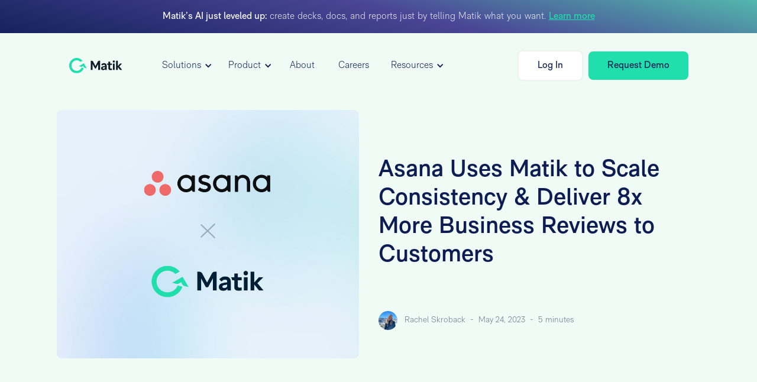

--- FILE ---
content_type: text/html
request_url: https://www.matik.io/blog/asana-uses-matik-to-scale-consistency-deliver-8x-more-business-reviews-to-customers
body_size: 23555
content:
<!DOCTYPE html><!-- Last Published: Thu Jan 15 2026 18:24:26 GMT+0000 (Coordinated Universal Time) --><html data-wf-domain="www.matik.io" data-wf-page="646b3f0162fcaae3e0555aae" data-wf-site="6169c25fc3b5f387dbc1b0ab" lang="en" data-wf-collection="646b3f0162fcaae3e0555b5f" data-wf-item-slug="asana-uses-matik-to-scale-consistency-deliver-8x-more-business-reviews-to-customers"><head><meta charset="utf-8"/><title>Asana Uses Matik to Scale Consistency &amp; Deliver 8x More Business Reviews to Customers</title><meta content="By using Matik to streamline essential data-driven presentations like business reviews, the Asana team was able to improve consistency, deliver personalized insights to customers more frequently, and save about two hours on average for each business review presentation that was created." name="description"/><meta content="Asana Uses Matik to Scale Consistency &amp; Deliver 8x More Business Reviews to Customers" property="og:title"/><meta content="By using Matik to streamline essential data-driven presentations like business reviews, the Asana team was able to improve consistency, deliver personalized insights to customers more frequently, and save about two hours on average for each business review presentation that was created." property="og:description"/><meta content="https://cdn.prod.website-files.com/6169c25fc3b5f35f07c1b0b6/69146e6700e6ddac4dee72aa_646e86ce44a0449248de7390_Asana_casestudy_thumbnail.jpeg" property="og:image"/><meta content="Asana Uses Matik to Scale Consistency &amp; Deliver 8x More Business Reviews to Customers" property="twitter:title"/><meta content="By using Matik to streamline essential data-driven presentations like business reviews, the Asana team was able to improve consistency, deliver personalized insights to customers more frequently, and save about two hours on average for each business review presentation that was created." property="twitter:description"/><meta content="https://cdn.prod.website-files.com/6169c25fc3b5f35f07c1b0b6/69146e6700e6ddac4dee72aa_646e86ce44a0449248de7390_Asana_casestudy_thumbnail.jpeg" property="twitter:image"/><meta property="og:type" content="website"/><meta content="summary_large_image" name="twitter:card"/><meta content="width=device-width, initial-scale=1" name="viewport"/><link href="https://cdn.prod.website-files.com/6169c25fc3b5f387dbc1b0ab/css/matik-1f98b5.shared.77bf20da6.min.css" rel="stylesheet" type="text/css" integrity="sha384-d78g2mMR2L7Lrn1LyXY9MKxhLncPM3Dv1CmcglKq60pBKOossKedwVXzIKkIRLGM" crossorigin="anonymous"/><link href="https://fonts.googleapis.com" rel="preconnect"/><link href="https://fonts.gstatic.com" rel="preconnect" crossorigin="anonymous"/><script src="https://ajax.googleapis.com/ajax/libs/webfont/1.6.26/webfont.js" type="text/javascript"></script><script type="text/javascript">WebFont.load({  google: {    families: ["Lato:100,100italic,300,300italic,400,400italic,700,700italic,900,900italic"]  }});</script><script type="text/javascript">!function(o,c){var n=c.documentElement,t=" w-mod-";n.className+=t+"js",("ontouchstart"in o||o.DocumentTouch&&c instanceof DocumentTouch)&&(n.className+=t+"touch")}(window,document);</script><link href="https://cdn.prod.website-files.com/6169c25fc3b5f387dbc1b0ab/6169dd0c15b4edd69664cef7_Matik%20Avatar%20Light.png" rel="shortcut icon" type="image/x-icon"/><link href="https://cdn.prod.website-files.com/6169c25fc3b5f387dbc1b0ab/6169dd1157854e60a69bbf26_Matik%20Avatar.png" rel="apple-touch-icon"/><!-- Google Tag Manager -->
<script>(function(w,d,s,l,i){w[l]=w[l]||[];w[l].push({'gtm.start':
new Date().getTime(),event:'gtm.js'});var f=d.getElementsByTagName(s)[0],
j=d.createElement(s),dl=l!='dataLayer'?'&l='+l:'';j.async=true;j.src=
'https://www.googletagmanager.com/gtm.js?id='+i+dl;f.parentNode.insertBefore(j,f);
})(window,document,'script','dataLayer','GTM-W8G5MRT');</script>
<!-- End Google Tag Manager -->



<script src="https://ajax.googleapis.com/ajax/libs/jquery/2.1.3/jquery.min.js"></script>

<script>
$.getScript('https://cdn.jsdelivr.net/npm/js-cookie@2/src/js.cookie.min.js', function() {
var cookieName = 'notificationClosed';
var cookieValue = 'userClosedIt';
var cookieExpire = Number(7);

if(typeof Cookies.get(cookieName) !== 'undefined') $('.notification-bar-wrapper').hide();
$('.notification-close').click(function() {
Cookies.set(cookieName, cookieValue, { expires: cookieExpire });
});
});
</script>

<script>
$.getScript('https://cdn.jsdelivr.net/npm/js-cookie@2/src/js.cookie.min.js', function() {
var cookieName = 'modalClosed';
var cookieValue = 'userClosedIt';
var cookieExpire = Number(7);

if(typeof Cookies.get(cookieName) !== 'undefined') $('.modal').hide();
$('.modalclose').click(function() {
Cookies.set(cookieName, cookieValue, { expires: cookieExpire });
});
});
</script>

<script>
$.getScript('https://cdn.jsdelivr.net/npm/js-cookie@2/src/js.cookie.min.js', function() {
var cookieName = 'modalClosedNEW';
var cookieValue = 'userClosedIt';
var cookieExpire = Number(7);

if(typeof Cookies.get(cookieName) !== 'undefined') $('.modal, .homepagetakeover').hide();
$('.modalclose, .modalbgclose').click(function() {
Cookies.set(cookieName, cookieValue, { expires: cookieExpire });
});
});
</script>

<script>
  $(document).ready(function () {
              $(".modal").show();
        });
</script>




<style>
  
option {
  font-weight: 300; 
  padding: 4px; 
  }
  
  .w-select, .w-input:focus, .w-select:focus { 
    color: #001F35;
  }



.w-slider-dot {
  height: 0.5em;
  width: 0.5em;
  background: #EFF1F6;
  top: 3px;
 }
  
.w-slider-dot.w-active {
  height: 0.5em;
  width: 0.5em;
  background: #20DFAC;
  top: 3px;
 }
  
 .w-slider-nav-invert>div.w-active {
      background-color: #20DFAC;
  }

.w-slider-nav-invert>div {
      background-color: #EFF1F6;
  }

.agenda-card-richtext.w-richtext a {
color: #20DFAC;
  }


#main #embedded_job_board_wrapper #logo > img {
display: none !important;
}

#main #embedded_job_board_wrapper h1 {
display: none !important;
}
.hs_email .input {
  padding-left: 0px !important;
 }
.hs-richtext a {
    color: var(--matik-blue-500);
    font-size: 14px;
    font-weight: 300;
    text-decoration: none;
  }

.footer-form-wrapper-desktop-footer form {
   display: flex !important; 
      }

.footer-form-wrapper-desktop-footer form .hs_email {
	width: 320px !important;
  }


.footer-form-wrapper-desktop-footer .hs-form-field .input {
	margin-right: 20px !important;
	padding: 0 !Important; 
  }


</style>
<script type="application/ld+json">
{
  "@context": "https://schema.org",
  "@type": "Organization",
  "name": "Matik",
  "url": "https://www.matik.io",
  "logo": "https://cdn.prod.website-files.com/6169c25fc3b5f387dbc1b0ab/6169d5822076138e7ef0e08d_Black.svg",
  "sameAs": [
    "https://www.linkedin.com/company/matik-inc"
  ]
}
</script>

<script type="application/ld+json">
{
  "@context": "https://schema.org",
  "@type": "BlogPosting",
  "headline": "Asana Uses Matik to Scale Consistency &amp; Deliver 8x More Business Reviews to Customers",
  "description": "By using Matik to streamline essential data-driven presentations like business reviews, the Asana team was able to improve consistency, deliver personalized insights to customers more frequently, and save about two hours on average for each business review presentation that was created.",
  "image": ["https://cdn.prod.website-files.com/6169c25fc3b5f35f07c1b0b6/69146e6700e6ddac4dee72aa_646e86ce44a0449248de7390_Asana_casestudy_thumbnail.jpeg"],
"datePublished": "Dec 03, 2025",
  "dateModified": "Dec 03, 2025",  
  "url": "https://www.matik.io/blog/asana-uses-matik-to-scale-consistency-deliver-8x-more-business-reviews-to-customers",
  "author": {
    "@type": "Person",
    "name": "Rachel Skroback",
    "url": "https://www.matik.io/rachel-skroback"
  },
  "publisher": {
    "@type": "Organization",
    "name": "Matik",
    "url": "https://www.matik.io",
    "logo": {
      "@type": "ImageObject",
      "url": "https://cdn.prod.website-files.com/6169c25fc3b5f387dbc1b0ab/6169d5822076138e7ef0e08d_Black.svg"
    }
  },
    "copyrightHolder": {
    "@type": "Organization",
    "name": "Matik",
    "url": "https://www.matik.io",
    "logo": {
      "@type": "ImageObject",
      "url": "https://cdn.prod.website-files.com/6169c25fc3b5f387dbc1b0ab/6169d5822076138e7ef0e08d_Black.svg",
    }
  },
  "mainEntityOfPage": {
    "@type": "WebPage",
    "@id": "https://www.matik.io/blog/author/asana-uses-matik-to-scale-consistency-deliver-8x-more-business-reviews-to-customers"
  }
}
</script>

<script>
  function toISODate(dateString) {
    var d = new Date(dateString);
    if (isNaN(d.getTime())) return dateString; // Fallback, wenn Parsen schiefgeht
    return d.toISOString().split("T")[0];      // => "2025-12-03"
  }

  document.addEventListener("DOMContentLoaded", function () {
    var ldScript = document.getElementById("blog-schema");
    if (!ldScript) return;

    try {
      var data = JSON.parse(ldScript.textContent);

      if (data.datePublished) {
        data.datePublished = toISODate(data.datePublished);
      }
      if (data.dateModified) {
        data.dateModified = toISODate(data.dateModified);
      }

      ldScript.textContent = JSON.stringify(data);
    } catch (e) {
      console.warn("Schema JSON konnte nicht geparst werden", e);
    }
  });
</script>
<style>
.rich-text ol {
  list-style: decimal!important;
  padding-left: 20px!important;
}

ol {
  list-style: decimal;
  padding-left: 20px;
}
</style><script type="text/javascript">window.__WEBFLOW_CURRENCY_SETTINGS = {"currencyCode":"USD","symbol":"$","decimal":".","fractionDigits":2,"group":",","template":"{{wf {\"path\":\"symbol\",\"type\":\"PlainText\"} }} {{wf {\"path\":\"amount\",\"type\":\"CommercePrice\"} }} {{wf {\"path\":\"currencyCode\",\"type\":\"PlainText\"} }}","hideDecimalForWholeNumbers":false};</script></head><body><div data-w-id="5aeea000-05fb-d345-7dda-3c4c03820d95" class="sticky-navigation-bar"><div><div data-collapse="medium" data-animation="default" data-duration="400" data-easing="ease" data-easing2="ease" role="banner" class="navigation w-nav"><div class="wrapper navigation-wrapper sticky-navbar"><div class="banner-left"><a href="/" class="navbar-brand w-nav-brand"><img src="https://cdn.prod.website-files.com/6169c25fc3b5f387dbc1b0ab/6169d5822076138e7ef0e08d_Black.svg" loading="lazy" alt="" class="image contain"/></a><nav role="navigation" class="navigation-menu w-nav-menu"><div data-delay="0" data-hover="true" class="dropdown w-dropdown"><div class="dropdown-toggle w-dropdown-toggle"><div class="text-block-14">Solutions</div><div class="dropdown-arrow w-icon-dropdown-toggle"></div></div><nav class="dropdown-list-v4---brix dropdown-list-solutions w-dropdown-list"><div class="dropdown-nav-main-wrapper"><div class="dropdown-nav-wrapper-v4---brix left---brix dropdown-nav-solutions"><div id="w-node-_9b7a0dbd-eb6d-ff65-3eff-c9f172f0fc2c-2e59431d" class="dropdown-nav-content-wrapper dropdown-nav-col-2"><div class="navigation-title">By team</div><ul role="list" class="dropdown-nav---brix"><li class="dropdown-nav-item---brix"><div class="navigation-list"><a href="/solutions-team/customer-success" class="navigation-list-item-link navigation-list">Customer Success</a><a href="/solutions-team/operations" class="navigation-list-item-link navigation-list">Operations</a><a href="/solutions-team/analytics" class="navigation-list-item-link">Analytics</a><a href="/solutions-team/enablement" class="navigation-list-item-link">Enablement</a><a href="/solutions-team/finance" class="navigation-list-item-link">Finance</a><div class="div-block-55 hidden"><a href="/smart-data-sync" class="navigation-list-item-link">Smart Data Sync</a><div class="navigation-list-item-link beta-badge">Beta</div></div></div></li></ul></div><div id="w-node-_9b7a0dbd-eb6d-ff65-3eff-c9f172f0fc41-2e59431d" class="dropdown-nav-content-wrapper last---brix dropdown-nav-content-wrapper-last dropdown-nav-3-col"><div class="navigation-title">By industry</div><ul role="list" class="dropdown-nav---brix last---brix"><li class="dropdown-nav-item---brix"><div class="navigation-list"><a href="/solutions-industry/saas" class="navigation-list-item-link">SaaS</a><a href="/solutions-industry/information-technology-and-services" class="navigation-list-item-link">Information technology &amp; services</a><a href="/solutions-industry/healthcare-and-life-sciences" class="navigation-list-item-link">Healthcare &amp; life sciences</a><a href="/solutions-industry/construction-and-manufacturing" class="navigation-list-item-link">Construction &amp; manufacturing</a><a href="/solutions-industry/energy-and-utilities" class="navigation-list-item-link">Energy &amp; utilities</a></div></li></ul></div><div id="w-node-_9b7a0dbd-eb6d-ff65-3eff-c9f172f0fc51-2e59431d" class="dropdown-nav-content-wrapper last---brix dropdown-nav-content-wrapper-last dropdown-nav-3-col"><div class="navigation-title not_visible">By industry</div><ul role="list" class="dropdown-nav---brix last---brix"><li class="dropdown-nav-item---brix"><div class="navigation-list"><a href="/solutions-industry/retail-and-consumer-goods" class="navigation-list-item-link">Retail &amp; consumer goods</a><a href="/solutions-industry/financial-services-and-insurance" class="navigation-list-item-link">Financial services &amp; insurance</a><a href="/solutions-industry/travel-and-leisure" class="navigation-list-item-link">Travel &amp; leisure</a><a href="/solutions-industry/public-sector-and-education" class="navigation-list-item-link">Public sector &amp; education</a><a href="/solutions-industry/media-and-entertainment" class="navigation-list-item-link">Media &amp; entertainment</a></div></li></ul></div></div><div class="dropdown-nav-wrapper-v4---brix right---brix"><div class="dropdown-nav-content-wrapper _2nd-section---brix"><div class="navigation-title">Integrations</div><div class="dropdown-nav-content-v4---brix"><ul role="list" class="dropdown-nav---brix"><li class="dropdown-nav-item-v4---brix"><a href="/highspot-integration" class="dropdown-nav-link---brix w-inline-block"><div class="flex-hc---brix dropdown-button-v4---brix"><div class="integrations-nav-icon"><img src="https://cdn.prod.website-files.com/6169c25fc3b5f387dbc1b0ab/688764eeba2663d2461be9ed_Type%3DHighspot.png" loading="lazy" alt="" class="build-for-nav-icon-image"/></div><div class="dropdown-bottom-button-content---brix"><div class="right-content-item-title---brix"><h5 class="navigation-list-item-link">Highspot</h5><img loading="lazy" src="https://cdn.prod.website-files.com/6169c25fc3b5f387dbc1b0ab/688759a070ff8875b2ec9175_arrow-purple-brix-templates.svg" alt="" class="dropdown-bottom-button-arrow-v2---brix"/></div></div></div></a><a href="/salesforce-integration" class="dropdown-nav-link---brix w-inline-block"><div class="flex-hc---brix dropdown-button-v4---brix"><div class="integrations-nav-icon"><img src="https://cdn.prod.website-files.com/6169c25fc3b5f387dbc1b0ab/62449c8570f008fab98230de_Datasource_Salesforce.png" loading="lazy" alt="" class="build-for-nav-icon-image"/></div><div class="dropdown-bottom-button-content---brix"><div class="right-content-item-title---brix"><h5 class="navigation-list-item-link">Salesforce</h5><img loading="lazy" src="https://cdn.prod.website-files.com/6169c25fc3b5f387dbc1b0ab/688759a070ff8875b2ec9175_arrow-purple-brix-templates.svg" alt="" class="dropdown-bottom-button-arrow-v2---brix"/></div></div></div></a></li></ul></div></div></div></div></nav></div><div data-delay="0" data-hover="true" class="dropdown w-dropdown"><div class="dropdown-toggle w-dropdown-toggle"><div class="text-block-14">Product</div><div class="dropdown-arrow w-icon-dropdown-toggle"></div></div><nav class="dropdown-list-v4---brix w-dropdown-list"><div class="dropdown-nav-main-wrapper"><div class="dropdown-nav-wrapper-v4---brix left---brix"><div class="dropdown-nav-content-wrapper"><div class="navigation-title">Platform</div><ul role="list" class="dropdown-nav---brix"><li class="dropdown-nav-item---brix"><div class="navigation-list"><a href="/how-it-works" class="navigation-list-item-link navigation-list">How it Works</a><a href="/revenue-impact" class="navigation-list-item-link navigation-list">Revenue Impact</a><a href="/ai" class="navigation-list-item-link navigation-list">Matik&#x27;s AI</a><a href="/security" class="navigation-list-item-link">Security</a><div class="div-block-55 hidden"><a href="/smart-data-sync" class="navigation-list-item-link">Smart Data Sync</a><div class="navigation-list-item-link beta-badge">Beta</div></div><div></div></div></li></ul></div><div class="dropdown-nav-content-wrapper last---brix"><div class="navigation-title">Features</div><ul role="list" class="dropdown-nav---brix last---brix"><li class="dropdown-nav-item---brix"><div class="navigation-list"><a href="/features#basicautomation" class="navigation-list-item-link">Basic Automation</a><a href="/features#aipoweredautomation" class="navigation-list-item-link">AI-Powered Automation</a><a href="/features#smartautomation" class="navigation-list-item-link">Smart Automation</a><a href="/features#workflowautomation" class="navigation-list-item-link">Workflow Automation</a><a href="/features#contentmanagement" class="navigation-list-item-link">Content Management</a></div></li></ul></div><div class="dropdown-nav-content-wrapper last---brix"><div class="navigation-title">Data Sources</div><ul role="list" class="dropdown-nav---brix last---brix"><li class="dropdown-nav-item---brix"><div class="navigation-list"><a href="/data-sources#bitools" class="navigation-list-item-link">BI Tools</a><a href="/data-sources#crm" class="navigation-list-item-link">CRMs</a><a href="/data-sources#datawarehouses" class="navigation-list-item-link">Data Warehouses</a><a href="/data-sources#apps" class="navigation-list-item-link">Apps</a><a href="/data-sources#spreadsheets" class="navigation-list-item-link">Spreadsheets</a><a href="/data-sources#restapi" class="navigation-list-item-link">REST API</a></div></li></ul></div><div class="dropdown-nav-content-wrapper last---brix"><div class="navigation-title">Formats</div><ul role="list" class="dropdown-nav---brix last---brix"><li class="dropdown-nav-item---brix"><div class="navigation-list"><a href="/format-types#presentations" class="navigation-list-item-link">Presentations</a><a href="/format-types#documents" class="navigation-list-item-link">Documents</a><a href="/format-types#spreadsheets" class="navigation-list-item-link">Spreadsheets</a><a href="/format-types#pdf" class="navigation-list-item-link">PDF</a><a href="/format-types#email" class="navigation-list-item-link">Email</a></div></li></ul></div><div class="dropdown-nav-content-wrapper last---brix dropdown-nav-content-wrapper-last"><div class="navigation-title">Integrations</div><ul role="list" class="dropdown-nav---brix last---brix"><li class="dropdown-nav-item---brix"><div class="navigation-list"><a href="/highspot-integration" class="navigation-list-item-link">Highspot</a><a href="/salesforce-integration" class="navigation-list-item-link">Salesforce</a><a href="/mcp-integration" class="navigation-list-item-link">MCP</a></div></li></ul></div></div><div class="dropdown-nav-wrapper-v4---brix right---brix"><div class="dropdown-nav-content-wrapper _2nd-section---brix"><div class="navigation-title">Integrations</div><div class="dropdown-nav-content-v4---brix"><ul role="list" class="dropdown-nav---brix"><li class="dropdown-nav-item-v4---brix"><a href="/highspot-integration" class="dropdown-nav-link---brix w-inline-block"><div class="flex-hc---brix dropdown-button-v4---brix"><div class="integrations-nav-icon"><img src="https://cdn.prod.website-files.com/6169c25fc3b5f387dbc1b0ab/688764eeba2663d2461be9ed_Type%3DHighspot.png" loading="lazy" alt="" class="build-for-nav-icon-image"/></div><div class="dropdown-bottom-button-content---brix"><div class="right-content-item-title---brix"><h5 class="navigation-list-item-link">Highspot</h5><img loading="lazy" src="https://cdn.prod.website-files.com/6169c25fc3b5f387dbc1b0ab/688759a070ff8875b2ec9175_arrow-purple-brix-templates.svg" alt="" class="dropdown-bottom-button-arrow-v2---brix"/></div></div></div></a><a href="/salesforce-integration" class="dropdown-nav-link---brix w-inline-block"><div class="flex-hc---brix dropdown-button-v4---brix"><div class="integrations-nav-icon"><img src="https://cdn.prod.website-files.com/6169c25fc3b5f387dbc1b0ab/62449c8570f008fab98230de_Datasource_Salesforce.png" loading="lazy" alt="" class="build-for-nav-icon-image"/></div><div class="dropdown-bottom-button-content---brix"><div class="right-content-item-title---brix"><h5 class="navigation-list-item-link">Salesforce</h5><img loading="lazy" src="https://cdn.prod.website-files.com/6169c25fc3b5f387dbc1b0ab/688759a070ff8875b2ec9175_arrow-purple-brix-templates.svg" alt="" class="dropdown-bottom-button-arrow-v2---brix"/></div></div></div></a></li></ul></div></div></div></div></nav></div><a href="/templates/pricing" class="nav-link pricing-nav-link w-nav-link">Pricing</a><a href="/about" class="nav-link w-nav-link">About</a><a href="/career" class="nav-link w-nav-link">Careers</a><div data-delay="0" data-hover="true" class="dropdown w-dropdown"><div class="dropdown-toggle w-dropdown-toggle"><div class="text-block-14">Resources</div><div class="dropdown-arrow w-icon-dropdown-toggle"></div></div><nav class="dropdown-list-v4---brix dropdown-list-solutions _2cols w-dropdown-list"><div class="dropdown-nav-main-wrapper"><div class="dropdown-nav-wrapper-v4---brix left---brix dropdown-nav-solutions _2cols"><div id="w-node-_97f50c8a-e54f-3816-ff63-c728eb2b711e-2e59431d" class="dropdown-nav-content-wrapper dropdown-nav-col-2"><div class="navigation-title hidden">By team</div><ul role="list" class="dropdown-nav---brix"><li class="dropdown-nav-item---brix"><div class="navigation-list"><a href="/persona/customer-success" class="navigation-list-item-link navigation-list">Customer Success</a><a href="/persona/operations" class="navigation-list-item-link navigation-list">Operations</a><a href="/persona/analytics" class="navigation-list-item-link">Analytics</a><a href="/persona/enablement" class="navigation-list-item-link">Enablement</a><a href="/persona/finance" class="navigation-list-item-link">Finance</a></div></li></ul></div><div id="w-node-_97f50c8a-e54f-3816-ff63-c728eb2b712e-2e59431d" class="dropdown-nav-content-wrapper last---brix dropdown-nav-content-wrapper-last dropdown-nav-2-col"><div class="navigation-title hidden">By industry</div><ul role="list" class="dropdown-nav---brix last---brix"><li class="dropdown-nav-item---brix no-marg-bottom"><div class="navigation-list"><a href="/blog" class="navigation-list-item-link">Blog</a><a href="/templates" class="navigation-list-item-link">Templates</a><a href="/content" class="navigation-list-item-link">Ebooks</a><a href="/webinars" class="navigation-list-item-link">Webinars</a><a href="/summits" class="navigation-list-item-link">Summits</a><a href="/blog-tag/case-studies" class="navigation-list-item-link">Case Studies</a></div></li></ul></div></div></div></nav></div></nav></div><div class="navigation-right"><a href="#" class="nav-link salescontact-link w-nav-link">Contact Sales</a><a href="https://app.matik.io/login" target="_blank" class="button _12-px-padding nav-button button-tertiary w-button">Log In</a><a href="/request-demo" target="_blank" class="button _12-px-padding nav-button w-button">Request Demo</a></div></div></div><div data-collapse="all" data-animation="default" data-duration="400" data-easing="ease" data-easing2="ease" role="banner" class="navigation-mob w-nav"><div class="wrapper navbar-wrapper"><a href="/" class="brand w-nav-brand"><img src="https://cdn.prod.website-files.com/6169c25fc3b5f387dbc1b0ab/6169d5822076138e7ef0e08d_Black.svg" loading="lazy" alt="" class="image contain"/></a><nav role="navigation" class="mobile-nav w-nav-menu"><div class="mobile-nav-inner-flex"><div data-hover="true" data-delay="0" class="dropdown-mobile w-dropdown"><div class="dropdown-toggle-mobile w-dropdown-toggle"><div class="dropdown-arrow-mobile w-icon-dropdown-toggle"></div><div class="text-block-14">Solutions</div></div><nav class="dropdown-list w-dropdown-list"><div class="dropdown-list-wrapper"><div class="navigation-list"><div data-hover="true" data-delay="0" class="dropdown-mobile w-dropdown"><div class="dropdown-toggle-mobile dropdown-toggle-mobile-child w-dropdown-toggle"><div class="dropdown-arrow-mobile w-icon-dropdown-toggle"></div><div class="text-block-14">By teams</div></div><nav class="dropdown-list w-dropdown-list"><div class="dropdown-list-wrapper dropdown-list-wrapper-child"><div class="navigation-drop-container"><div class="navigation-column navigation-column-full"><div class="navigation-list"><a href="/solutions-team/customer-success" class="navigation-list-item w-inline-block"><div class="navigation-list-item-content"><div class="navigation-list-item-link">Customer Success</div><div class="navigation-list-item-subline">Lorem Ipsum is simply dummy text of the printing and.</div></div></a><a href="/solutions-team/operations" class="navigation-list-item w-inline-block"><div class="navigation-list-item-content"><div class="navigation-list-item-link">Operations</div><div class="navigation-list-item-subline">Lorem Ipsum is simply dummy text of the printing and.</div></div></a><a href="/solutions-team/analytics" class="navigation-list-item w-inline-block"><div class="navigation-list-item-content"><div class="navigation-list-item-link">Analytics</div><div class="navigation-list-item-subline">Lorem Ipsum is simply dummy text of the printing and.</div></div></a><a href="/solutions-team/enablement" class="navigation-list-item w-inline-block"><div class="navigation-list-item-content"><div class="navigation-list-item-link">Enablement</div><div class="navigation-list-item-subline">Lorem Ipsum is simply dummy text of the printing and.</div></div></a><a href="/solutions-team/finance" class="navigation-list-item w-inline-block"><div class="navigation-list-item-content"><div class="navigation-list-item-link">Finance</div><div class="navigation-list-item-subline">Lorem Ipsum is simply dummy text of the printing and.</div></div></a></div></div></div></div></nav></div><div data-hover="true" data-delay="0" class="dropdown-mobile w-dropdown"><div class="dropdown-toggle-mobile dropdown-toggle-mobile-child w-dropdown-toggle"><div class="dropdown-arrow-mobile w-icon-dropdown-toggle"></div><div class="text-block-14">By industry</div></div><nav class="dropdown-list w-dropdown-list"><div class="dropdown-list-wrapper dropdown-list-wrapper-child"><div class="navigation-drop-container"><div class="navigation-column navigation-column-full"><div class="navigation-list"><a href="/solutions-industry/saas" class="navigation-list-item w-inline-block"><div class="navigation-list-item-content"><div class="navigation-list-item-link">SaaS</div><div class="navigation-list-item-subline">Lorem Ipsum is simply dummy text of the printing and.</div></div></a><a href="/solutions-industry/information-technology-and-services" class="navigation-list-item w-inline-block"><div class="navigation-list-item-content"><div class="navigation-list-item-link">Information technology &amp; services</div><div class="navigation-list-item-subline">Lorem Ipsum is simply dummy text of the printing and.</div></div></a><a href="/solutions-industry/healthcare-and-life-sciences" class="navigation-list-item w-inline-block"><div class="navigation-list-item-content"><div class="navigation-list-item-link">Healthcare &amp; life sciences</div><div class="navigation-list-item-subline">Lorem Ipsum is simply dummy text of the printing and.</div></div></a><a href="/solutions-industry/construction-and-manufacturing" class="navigation-list-item w-inline-block"><div class="navigation-list-item-content"><div class="navigation-list-item-link">Construction &amp; manufacturing</div><div class="navigation-list-item-subline">Lorem Ipsum is simply dummy text of the printing and.</div></div></a><a href="/solutions-industry/energy-and-utilities" class="navigation-list-item w-inline-block"><div class="navigation-list-item-content"><div class="navigation-list-item-link">Energy &amp; utilities</div><div class="navigation-list-item-subline">Lorem Ipsum is simply dummy text of the printing and.</div></div></a><a href="/solutions-industry/retail-and-consumer-goods" class="navigation-list-item w-inline-block"><div class="navigation-list-item-content"><div class="navigation-list-item-link">Retail &amp; consumer goods</div><div class="navigation-list-item-subline">Lorem Ipsum is simply dummy text of the printing and.</div></div></a><a href="/solutions-industry/financial-services-and-insurance" class="navigation-list-item w-inline-block"><div class="navigation-list-item-content"><div class="navigation-list-item-link">Financial services &amp; insurance</div><div class="navigation-list-item-subline">Lorem Ipsum is simply dummy text of the printing and.</div></div></a><a href="/solutions-industry/travel-and-leisure" class="navigation-list-item w-inline-block"><div class="navigation-list-item-content"><div class="navigation-list-item-link">Travel &amp; leisure</div><div class="navigation-list-item-subline">Lorem Ipsum is simply dummy text of the printing and.</div></div></a><a href="/solutions-industry/public-sector-and-education" class="navigation-list-item w-inline-block"><div class="navigation-list-item-content"><div class="navigation-list-item-link">Public sector &amp; education</div><div class="navigation-list-item-subline">Lorem Ipsum is simply dummy text of the printing and.</div></div></a><a href="/solutions-industry/media-and-entertainment" class="navigation-list-item w-inline-block"><div class="navigation-list-item-content"><div class="navigation-list-item-link">Media &amp; entertainment</div><div class="navigation-list-item-subline">Lorem Ipsum is simply dummy text of the printing and.</div></div></a></div></div></div></div></nav></div></div></div></nav></div><div data-hover="true" data-delay="0" class="dropdown-mobile w-dropdown"><div class="dropdown-toggle-mobile w-dropdown-toggle"><div class="dropdown-arrow-mobile w-icon-dropdown-toggle"></div><div class="text-block-14">Product</div></div><nav class="dropdown-list w-dropdown-list"><div class="dropdown-list-wrapper"><div class="navigation-drop-container"><div class="navigation-column navigation-column-full"><div class="navigation-list navigation-mobile-list-child"><a href="/how-it-works" class="navigation-list-item w-inline-block"><div class="navigation-list-item-content"><div class="navigation-list-item-link">How It Works</div><div class="navigation-list-item-subline">Lorem Ipsum is simply dummy text of the printing and.</div></div></a><a href="/revenue-impact" class="navigation-list-item w-inline-block"><div class="navigation-list-item-content"><div class="navigation-list-item-link">Revenue Impact</div><div class="navigation-list-item-subline">Lorem Ipsum is simply dummy text of the printing and.</div></div></a><a href="/ai" class="navigation-list-item w-inline-block"><div class="navigation-list-item-content"><div class="navigation-list-item-link">Matik&#x27;s AI</div><div class="navigation-list-item-subline">Lorem Ipsum is simply dummy text of the printing and.</div></div></a><a href="/security" class="navigation-list-item w-inline-block"><div class="navigation-list-item-content"><div class="navigation-list-item-link">Security</div><div class="navigation-list-item-subline">Lorem Ipsum is simply dummy text of the printing and.</div></div></a><a href="/smart-data-sync" class="navigation-list-item navigation-list-item-last hidden w-inline-block"><div class="navigation-list-item-content badged mobile"><div class="navigation-list-item-link">Smart Data Sync </div><div class="navigation-list-item-link beta-badge">Beta</div><div class="navigation-list-item-subline">Lorem Ipsum is simply dummy text of the printing and.</div></div></a><div data-hover="true" data-delay="0" class="dropdown-mobile w-dropdown"><div class="dropdown-toggle-mobile dropdown-toggle-mobile-child w-dropdown-toggle"><div class="dropdown-arrow-mobile w-icon-dropdown-toggle"></div><div class="text-block-14">Features</div></div><nav class="dropdown-list w-dropdown-list"><div class="dropdown-list-wrapper dropdown-list-wrapper-child"><div class="navigation-drop-container"><div class="navigation-column navigation-column-full"><div class="navigation-list"><a href="/features#basicautomation" class="navigation-list-item w-inline-block"><div class="navigation-list-item-content"><div class="navigation-list-item-link">Basic Automation</div><div class="navigation-list-item-subline">Lorem Ipsum is simply dummy text of the printing and.</div></div></a><a href="/features#aipoweredautomation" class="navigation-list-item w-inline-block"><div class="navigation-list-item-content"><div class="navigation-list-item-link">AI-Powered Automation</div><div class="navigation-list-item-subline">Lorem Ipsum is simply dummy text of the printing and.</div></div></a><a href="/features#smartautomation" class="navigation-list-item w-inline-block"><div class="navigation-list-item-content"><div class="navigation-list-item-link">Smart Automation</div><div class="navigation-list-item-subline">Lorem Ipsum is simply dummy text of the printing and.</div></div></a><a href="/features#workflowautomation" class="navigation-list-item w-inline-block"><div class="navigation-list-item-content"><div class="navigation-list-item-link">Workflow Automation</div><div class="navigation-list-item-subline">Lorem Ipsum is simply dummy text of the printing and.</div></div></a><a href="/features#contentmanagement" class="navigation-list-item w-inline-block"><div class="navigation-list-item-content"><div class="navigation-list-item-link">Content Management</div><div class="navigation-list-item-subline">Lorem Ipsum is simply dummy text of the printing and.</div></div></a></div></div></div></div></nav></div><div data-hover="true" data-delay="0" class="dropdown-mobile w-dropdown"><div class="dropdown-toggle-mobile dropdown-toggle-mobile-child w-dropdown-toggle"><div class="dropdown-arrow-mobile w-icon-dropdown-toggle"></div><div class="text-block-14">Data Sources</div></div><nav class="dropdown-list w-dropdown-list"><div class="dropdown-list-wrapper dropdown-list-wrapper-child"><div class="navigation-drop-container"><div class="navigation-column navigation-column-full"><div class="navigation-list"><a href="/data-sources#bitools" class="navigation-list-item w-inline-block"><div class="navigation-list-item-content"><div class="navigation-list-item-link">BI Tools</div><div class="navigation-list-item-subline">Lorem Ipsum is simply dummy text of the printing and.</div></div></a><a href="/data-sources#crm" class="navigation-list-item w-inline-block"><div class="navigation-list-item-content"><div class="navigation-list-item-link">CRMs</div><div class="navigation-list-item-subline">Lorem Ipsum is simply dummy text of the printing and.</div></div></a><a href="/data-sources#datawarehouses" class="navigation-list-item w-inline-block"><div class="navigation-list-item-content"><div class="navigation-list-item-link">Data Warehouses</div><div class="navigation-list-item-subline">Lorem Ipsum is simply dummy text of the printing and.</div></div></a><a href="/data-sources#apps" class="navigation-list-item w-inline-block"><div class="navigation-list-item-content"><div class="navigation-list-item-link">Apps</div><div class="navigation-list-item-subline">Lorem Ipsum is simply dummy text of the printing and.</div></div></a><a href="/data-sources#spreadsheets" class="navigation-list-item w-inline-block"><div class="navigation-list-item-content"><div class="navigation-list-item-link">Spreadsheets</div><div class="navigation-list-item-subline">Lorem Ipsum is simply dummy text of the printing and.</div></div></a><a href="/data-sources#restapi" class="navigation-list-item w-inline-block"><div class="navigation-list-item-content"><div class="navigation-list-item-link">Rest API</div><div class="navigation-list-item-subline">Lorem Ipsum is simply dummy text of the printing and.</div></div></a></div></div></div></div></nav></div><div data-hover="true" data-delay="0" class="dropdown-mobile w-dropdown"><div class="dropdown-toggle-mobile dropdown-toggle-mobile-child w-dropdown-toggle"><div class="dropdown-arrow-mobile w-icon-dropdown-toggle"></div><div class="text-block-14">Formats</div></div><nav class="dropdown-list w-dropdown-list"><div class="dropdown-list-wrapper dropdown-list-wrapper-child"><div class="navigation-drop-container"><div class="navigation-column navigation-column-full"><div class="navigation-list"><a href="/format-types#presentations" class="navigation-list-item w-inline-block"><div class="navigation-list-item-content"><div class="navigation-list-item-link">Presentations</div><div class="navigation-list-item-subline">Lorem Ipsum is simply dummy text of the printing and.</div></div></a><a href="/format-types#documents" class="navigation-list-item w-inline-block"><div class="navigation-list-item-content"><div class="navigation-list-item-link">Documents</div><div class="navigation-list-item-subline">Lorem Ipsum is simply dummy text of the printing and.</div></div></a><a href="/format-types#spreadsheets" class="navigation-list-item w-inline-block"><div class="navigation-list-item-content"><div class="navigation-list-item-link">Spreadsheets</div><div class="navigation-list-item-subline">Lorem Ipsum is simply dummy text of the printing and.</div></div></a><a href="/format-types#pdf" class="navigation-list-item w-inline-block"><div class="navigation-list-item-content"><div class="navigation-list-item-link">PDF</div><div class="navigation-list-item-subline">Lorem Ipsum is simply dummy text of the printing and.</div></div></a><a href="/format-types#email" class="navigation-list-item w-inline-block"><div class="navigation-list-item-content"><div class="navigation-list-item-link">Email</div><div class="navigation-list-item-subline">Lorem Ipsum is simply dummy text of the printing and.</div></div></a></div></div></div></div></nav></div><div data-hover="true" data-delay="0" class="dropdown-mobile w-dropdown"><div class="dropdown-toggle-mobile dropdown-toggle-mobile-child w-dropdown-toggle"><div class="dropdown-arrow-mobile w-icon-dropdown-toggle"></div><div class="text-block-14">Integrations</div></div><nav class="dropdown-list w-dropdown-list"><div class="dropdown-list-wrapper dropdown-list-wrapper-child"><div class="navigation-drop-container"><div class="navigation-column navigation-column-full"><div class="navigation-list"><a href="/highspot-integration" class="navigation-list-item w-inline-block"><div class="navigation-list-item-content"><div class="navigation-list-item-link">Highspot</div><div class="navigation-list-item-subline">Lorem Ipsum is simply dummy text of the printing and.</div></div></a><a href="/salesforce-integration" class="navigation-list-item w-inline-block"><div class="navigation-list-item-content"><div class="navigation-list-item-link">Salesforce</div><div class="navigation-list-item-subline">Lorem Ipsum is simply dummy text of the printing and.</div></div></a><a href="/mcp-integration" class="navigation-list-item w-inline-block"><div class="navigation-list-item-content"><div class="navigation-list-item-link">MCP</div><div class="navigation-list-item-subline">Lorem Ipsum is simply dummy text of the printing and.</div></div></a></div></div></div></div></nav></div></div></div></div></div></nav></div><a href="/about" class="mobile-nav-link w-nav-link">About</a><a href="/career" class="mobile-nav-link w-nav-link">Careers</a><div data-hover="true" data-delay="0" class="dropdown-mobile w-dropdown"><div class="dropdown-toggle-mobile w-dropdown-toggle"><div class="dropdown-arrow-mobile w-icon-dropdown-toggle"></div><div class="text-block-14">Resources</div></div><nav class="dropdown-list w-dropdown-list"><div class="dropdown-list-wrapper"><div class="navigation-drop-container"><div class="navigation-column navigation-column-full"><div class="navigation-list"><a href="/persona/customer-success" class="navigation-list-item w-inline-block"><div class="navigation-list-item-content"><div class="navigation-list-item-link">Customer Success</div><div class="navigation-list-item-subline">Lorem Ipsum is simply dummy text of the printing and.</div></div></a><a href="/persona/operations" class="navigation-list-item w-inline-block"><div class="navigation-list-item-content"><div class="navigation-list-item-link">Operations</div><div class="navigation-list-item-subline">Lorem Ipsum is simply dummy text of the printing and.</div></div></a><a href="/persona/analytics" class="navigation-list-item w-inline-block"><div class="navigation-list-item-content"><div class="navigation-list-item-link">Analytics</div><div class="navigation-list-item-subline">Lorem Ipsum is simply dummy text of the printing and.</div></div></a><a href="/persona/enablement" class="navigation-list-item w-inline-block"><div class="navigation-list-item-content"><div class="navigation-list-item-link">Enablement</div><div class="navigation-list-item-subline">Lorem Ipsum is simply dummy text of the printing and.</div></div></a><a href="/persona/finance" class="navigation-list-item w-inline-block"><div class="navigation-list-item-content"><div class="navigation-list-item-link">Finance</div><div class="navigation-list-item-subline">Lorem Ipsum is simply dummy text of the printing and.</div></div></a></div></div></div><div class="navigation-drop-container mobile-menu-divider"><div class="navigation-column navigation-column-full"><div class="navigation-list"><a href="/blog" class="navigation-list-item w-inline-block"><div class="navigation-list-item-content"><div class="navigation-list-item-link">Blog</div><div class="navigation-list-item-subline">Lorem Ipsum is simply dummy text of the printing and.</div></div></a><a href="/templates" class="navigation-list-item w-inline-block"><div class="navigation-list-item-content"><div class="navigation-list-item-link">Templates</div><div class="navigation-list-item-subline">Lorem Ipsum is simply dummy text of the printing and.</div></div></a><a href="/content" class="navigation-list-item w-inline-block"><div class="navigation-list-item-content"><div class="navigation-list-item-link">Ebooks</div><div class="navigation-list-item-subline">Lorem Ipsum is simply dummy text of the printing and.</div></div></a><a href="/webinars" class="navigation-list-item w-inline-block"><div class="navigation-list-item-content"><div class="navigation-list-item-link">Webinars</div><div class="navigation-list-item-subline">Lorem Ipsum is simply dummy text of the printing and.</div></div></a><a href="/summits" class="navigation-list-item w-inline-block"><div class="navigation-list-item-content"><div class="navigation-list-item-link">Summits</div><div class="navigation-list-item-subline">Lorem Ipsum is simply dummy text of the printing and.</div></div></a><a href="https://www.matik.io/blog-tag/case-studies" class="navigation-list-item navigation-list-item-last w-inline-block"><div class="navigation-list-item-content"><div class="navigation-list-item-link">Case Studies</div><div class="navigation-list-item-subline">Lorem Ipsum is simply dummy text of the printing and.</div></div></a></div></div></div></div></nav></div><div class="div-block-4 hidden"></div><a href="https://app.matik.io/login" target="_blank" class="mobile-nav-link w-nav-link">Log In</a><a href="/request-demo" target="_blank" class="button _12-px-padding nav-button mobile-menu-button w-button">Request Demo</a></div></nav><div class="menu-button-mob w-nav-button"><div class="icon-2 w-icon-nav-menu"></div></div></div></div></div></div><div class="global-banner"><div data-collapse="medium" data-animation="default" data-duration="400" data-easing="ease" data-easing2="ease" role="banner" class="banner w-nav"><div class="wrapper banner-wrapper"><div class="text-block _16-px grey medium banner banner-bright-text"><span class="text-span-15">Matik’s AI just leveled up: </span>create decks, docs, and reports just by telling Matik what you want. <a href="/ai-guardrails" class="link-4">Learn more</a></div></div></div></div><div class="w-embed w-iframe"><!-- Google Tag Manager (noscript) -->
<noscript><iframe src="https://www.googletagmanager.com/ns.html?id=GTM-W8G5MRT"
height="0" width="0" style="display:none;visibility:hidden"></iframe></noscript>
<!-- End Google Tag Manager (noscript) --></div><div class="blog-post-hero-section"><div class="navabsolute"><div class="main-navigations-container"><div data-collapse="medium" data-animation="default" data-duration="400" data-easing="ease" data-easing2="ease" role="banner" class="navigation w-nav"><div class="wrapper navigation-wrapper"><div class="banner-left"><a href="/" class="navbar-brand w-nav-brand"><img src="https://cdn.prod.website-files.com/6169c25fc3b5f387dbc1b0ab/6169d5822076138e7ef0e08d_Black.svg" loading="lazy" alt="" class="image contain"/></a><nav role="navigation" class="navigation-menu w-nav-menu"><div data-delay="0" data-hover="true" class="dropdown w-dropdown"><div class="dropdown-toggle w-dropdown-toggle"><div class="text-block-14">Solutions</div><div class="dropdown-arrow w-icon-dropdown-toggle"></div></div><nav class="dropdown-list-v4---brix dropdown-list-solutions w-dropdown-list"><div class="dropdown-nav-main-wrapper"><div class="dropdown-nav-wrapper-v4---brix left---brix dropdown-nav-solutions"><div id="w-node-a88a75e4-64ac-523b-0905-3de6fc646ad1-672f5ca7" class="dropdown-nav-content-wrapper dropdown-nav-col-2"><div class="navigation-title">By team</div><ul role="list" class="dropdown-nav---brix"><li class="dropdown-nav-item---brix"><div class="navigation-list"><a href="/solutions-team/customer-success" class="navigation-list-item-link navigation-list">Customer Success</a><a href="/solutions-team/operations" class="navigation-list-item-link navigation-list">Operations</a><a href="/solutions-team/analytics" class="navigation-list-item-link">Analytics</a><a href="/solutions-team/enablement" class="navigation-list-item-link">Enablement</a><a href="/solutions-team/finance" class="navigation-list-item-link">Finance</a><div class="div-block-55 hidden"><a href="/smart-data-sync" class="navigation-list-item-link">Smart Data Sync</a><div class="navigation-list-item-link beta-badge">Beta</div></div></div></li></ul></div><div id="w-node-a88a75e4-64ac-523b-0905-3de6fc646ae6-672f5ca7" class="dropdown-nav-content-wrapper last---brix dropdown-nav-content-wrapper-last dropdown-nav-3-col"><div class="navigation-title">By industry</div><ul role="list" class="dropdown-nav---brix last---brix"><li class="dropdown-nav-item---brix"><div class="navigation-list"><a href="/solutions-industry/saas" class="navigation-list-item-link">SaaS</a><a href="/solutions-industry/information-technology-and-services" class="navigation-list-item-link">Information technology &amp; services</a><a href="/solutions-industry/healthcare-and-life-sciences" class="navigation-list-item-link">Healthcare &amp; life sciences</a><a href="/solutions-industry/construction-and-manufacturing" class="navigation-list-item-link">Construction &amp; manufacturing</a><a href="/solutions-industry/energy-and-utilities" class="navigation-list-item-link">Energy &amp; utilities</a></div></li></ul></div><div id="w-node-a88a75e4-64ac-523b-0905-3de6fc646af6-672f5ca7" class="dropdown-nav-content-wrapper last---brix dropdown-nav-content-wrapper-last dropdown-nav-3-col"><div class="navigation-title not_visible">By industry</div><ul role="list" class="dropdown-nav---brix last---brix"><li class="dropdown-nav-item---brix"><div class="navigation-list"><a href="/solutions-industry/retail-and-consumer-goods" class="navigation-list-item-link">Retail &amp; consumer goods</a><a href="/solutions-industry/financial-services-and-insurance" class="navigation-list-item-link">Financial services &amp; insurance</a><a href="/solutions-industry/travel-and-leisure" class="navigation-list-item-link">Travel &amp; leisure</a><a href="/solutions-industry/public-sector-and-education" class="navigation-list-item-link">Public sector &amp; education</a><a href="/solutions-industry/media-and-entertainment" class="navigation-list-item-link">Media &amp; entertainment</a></div></li></ul></div></div><div class="dropdown-nav-wrapper-v4---brix right---brix"><div class="dropdown-nav-content-wrapper _2nd-section---brix"><div class="navigation-title">Integrations</div><div class="dropdown-nav-content-v4---brix"><ul role="list" class="dropdown-nav---brix"><li class="dropdown-nav-item-v4---brix"><a href="/highspot-integration" class="dropdown-nav-link---brix w-inline-block"><div class="flex-hc---brix dropdown-button-v4---brix"><div class="integrations-nav-icon"><img src="https://cdn.prod.website-files.com/6169c25fc3b5f387dbc1b0ab/688764eeba2663d2461be9ed_Type%3DHighspot.png" loading="lazy" alt="" class="build-for-nav-icon-image"/></div><div class="dropdown-bottom-button-content---brix"><div class="right-content-item-title---brix"><h5 class="navigation-list-item-link">Highspot</h5><img loading="lazy" src="https://cdn.prod.website-files.com/6169c25fc3b5f387dbc1b0ab/688759a070ff8875b2ec9175_arrow-purple-brix-templates.svg" alt="" class="dropdown-bottom-button-arrow-v2---brix"/></div></div></div></a><a href="/salesforce-integration" class="dropdown-nav-link---brix w-inline-block"><div class="flex-hc---brix dropdown-button-v4---brix"><div class="integrations-nav-icon"><img src="https://cdn.prod.website-files.com/6169c25fc3b5f387dbc1b0ab/62449c8570f008fab98230de_Datasource_Salesforce.png" loading="lazy" alt="" class="build-for-nav-icon-image"/></div><div class="dropdown-bottom-button-content---brix"><div class="right-content-item-title---brix"><h5 class="navigation-list-item-link">Salesforce</h5><img loading="lazy" src="https://cdn.prod.website-files.com/6169c25fc3b5f387dbc1b0ab/688759a070ff8875b2ec9175_arrow-purple-brix-templates.svg" alt="" class="dropdown-bottom-button-arrow-v2---brix"/></div></div></div></a></li></ul></div></div></div></div></nav></div><div data-delay="0" data-hover="true" data-w-id="299e4725-1ef8-4a4c-3830-a2d216812930" class="dropdown w-dropdown"><div class="dropdown-toggle w-dropdown-toggle"><div class="text-block-14">Product</div><div class="dropdown-arrow w-icon-dropdown-toggle"></div></div><nav class="dropdown-list-v4---brix w-dropdown-list"><div class="dropdown-nav-main-wrapper"><div class="dropdown-nav-wrapper-v4---brix left---brix"><div class="dropdown-nav-content-wrapper"><div class="navigation-title">Platform</div><ul role="list" class="dropdown-nav---brix"><li class="dropdown-nav-item---brix"><div class="navigation-list"><a href="/how-it-works" class="navigation-list-item-link navigation-list">How it Works</a><a href="/revenue-impact" class="navigation-list-item-link navigation-list">Revenue Impact</a><a href="/ai" class="navigation-list-item-link navigation-list">Matik&#x27;s AI</a><a href="/security" class="navigation-list-item-link">Security</a><div class="div-block-55 hidden"><a href="/smart-data-sync" class="navigation-list-item-link">Smart Data Sync</a><div class="navigation-list-item-link beta-badge">Beta</div></div><div></div></div></li></ul></div><div class="dropdown-nav-content-wrapper last---brix"><div class="navigation-title">Features</div><ul role="list" class="dropdown-nav---brix last---brix"><li class="dropdown-nav-item---brix"><div class="navigation-list"><a href="/features#basicautomation" class="navigation-list-item-link">Basic Automation</a><a href="/features#aipoweredautomation" class="navigation-list-item-link">AI-Powered Automation</a><a href="/features#smartautomation" class="navigation-list-item-link">Smart Automation</a><a href="/features#workflowautomation" class="navigation-list-item-link">Workflow Automation</a><a href="/features#contentmanagement" class="navigation-list-item-link">Content Management</a></div></li></ul></div><div class="dropdown-nav-content-wrapper last---brix"><div class="navigation-title">Data Sources</div><ul role="list" class="dropdown-nav---brix last---brix"><li class="dropdown-nav-item---brix"><div class="navigation-list"><a href="/data-sources#bitools" class="navigation-list-item-link">BI Tools</a><a href="/data-sources#crm" class="navigation-list-item-link">CRMs</a><a href="/data-sources#datawarehouses" class="navigation-list-item-link">Data Warehouses</a><a href="/data-sources#apps" class="navigation-list-item-link">Apps</a><a href="/data-sources#spreadsheets" class="navigation-list-item-link">Spreadsheets</a><a href="/data-sources#restapi" class="navigation-list-item-link">REST API</a></div></li></ul></div><div class="dropdown-nav-content-wrapper last---brix"><div class="navigation-title">Formats</div><ul role="list" class="dropdown-nav---brix last---brix"><li class="dropdown-nav-item---brix"><div class="navigation-list"><a href="/format-types#presentations" class="navigation-list-item-link">Presentations</a><a href="/format-types#documents" class="navigation-list-item-link">Documents</a><a href="/format-types#spreadsheets" class="navigation-list-item-link">Spreadsheets</a><a href="/format-types#pdf" class="navigation-list-item-link">PDF</a><a href="/format-types#email" class="navigation-list-item-link">Email</a></div></li></ul></div><div class="dropdown-nav-content-wrapper last---brix dropdown-nav-content-wrapper-last"><div class="navigation-title">Integrations</div><ul role="list" class="dropdown-nav---brix last---brix"><li class="dropdown-nav-item---brix"><div class="navigation-list"><a href="/highspot-integration" class="navigation-list-item-link">Highspot</a><a href="/salesforce-integration" class="navigation-list-item-link">Salesforce</a><a href="/mcp-integration" class="navigation-list-item-link">MCP</a></div></li></ul></div></div><div class="dropdown-nav-wrapper-v4---brix right---brix"><div class="dropdown-nav-content-wrapper _2nd-section---brix"><div class="navigation-title">Integrations</div><div class="dropdown-nav-content-v4---brix"><ul role="list" class="dropdown-nav---brix"><li class="dropdown-nav-item-v4---brix"><a data-w-id="299e4725-1ef8-4a4c-3830-a2d21681298d" href="/highspot-integration" class="dropdown-nav-link---brix w-inline-block"><div class="flex-hc---brix dropdown-button-v4---brix"><div class="integrations-nav-icon"><img src="https://cdn.prod.website-files.com/6169c25fc3b5f387dbc1b0ab/688764eeba2663d2461be9ed_Type%3DHighspot.png" loading="lazy" alt="" class="build-for-nav-icon-image"/></div><div class="dropdown-bottom-button-content---brix"><div class="right-content-item-title---brix"><h5 class="navigation-list-item-link">Highspot</h5><img loading="lazy" src="https://cdn.prod.website-files.com/6169c25fc3b5f387dbc1b0ab/688759a070ff8875b2ec9175_arrow-purple-brix-templates.svg" alt="" class="dropdown-bottom-button-arrow-v2---brix"/></div></div></div></a><a href="/salesforce-integration" class="dropdown-nav-link---brix w-inline-block"><div class="flex-hc---brix dropdown-button-v4---brix"><div class="integrations-nav-icon"><img src="https://cdn.prod.website-files.com/6169c25fc3b5f387dbc1b0ab/62449c8570f008fab98230de_Datasource_Salesforce.png" loading="lazy" alt="" class="build-for-nav-icon-image"/></div><div class="dropdown-bottom-button-content---brix"><div class="right-content-item-title---brix"><h5 class="navigation-list-item-link">Salesforce</h5><img loading="lazy" src="https://cdn.prod.website-files.com/6169c25fc3b5f387dbc1b0ab/688759a070ff8875b2ec9175_arrow-purple-brix-templates.svg" alt="" class="dropdown-bottom-button-arrow-v2---brix"/></div></div></div></a></li></ul></div></div></div></div></nav></div><a href="/templates/pricing" class="nav-link pricing-nav-link w-nav-link">Pricing</a><a href="/about" class="nav-link w-nav-link">About</a><a href="/career" class="nav-link w-nav-link">Careers</a><div data-delay="0" data-hover="true" class="dropdown w-dropdown"><div class="dropdown-toggle w-dropdown-toggle"><div class="text-block-14">Resources</div><div class="dropdown-arrow w-icon-dropdown-toggle"></div></div><nav class="dropdown-list-v4---brix dropdown-list-solutions _2cols w-dropdown-list"><div class="dropdown-nav-main-wrapper"><div class="dropdown-nav-wrapper-v4---brix left---brix dropdown-nav-solutions _2cols"><div id="w-node-_9239450c-a499-7d91-d740-fb4b330d5b3b-672f5ca7" class="dropdown-nav-content-wrapper dropdown-nav-col-2"><div class="navigation-title hidden">By team</div><ul role="list" class="dropdown-nav---brix"><li class="dropdown-nav-item---brix"><div class="navigation-list"><a href="/persona/customer-success" class="navigation-list-item-link navigation-list">Customer Success</a><a href="/persona/operations" class="navigation-list-item-link navigation-list">Operations</a><a href="/persona/analytics" class="navigation-list-item-link">Analytics</a><a href="/persona/enablement" class="navigation-list-item-link">Enablement</a><a href="/persona/finance" class="navigation-list-item-link">Finance</a></div></li></ul></div><div id="w-node-_9239450c-a499-7d91-d740-fb4b330d5b4b-672f5ca7" class="dropdown-nav-content-wrapper last---brix dropdown-nav-content-wrapper-last dropdown-nav-2-col"><div class="navigation-title hidden">By industry</div><ul role="list" class="dropdown-nav---brix last---brix"><li class="dropdown-nav-item---brix no-marg-bottom"><div class="navigation-list"><a href="/blog" class="navigation-list-item-link">Blog</a><a href="/templates" class="navigation-list-item-link">Templates</a><a href="/content" class="navigation-list-item-link">Ebooks</a><a href="/webinars" class="navigation-list-item-link">Webinars</a><a href="/summits" class="navigation-list-item-link">Summits</a><a href="/blog-tag/case-studies" class="navigation-list-item-link">Case Studies</a></div></li></ul></div></div></div></nav></div></nav></div><div class="navigation-right"><a href="#" class="nav-link salescontact-link w-nav-link">Contact Sales</a><a href="https://app.matik.io/login" target="_blank" class="button _12-px-padding nav-button button-tertiary w-button">Log In</a><a href="/request-demo" target="_blank" class="button _12-px-padding nav-button w-button">Request Demo</a></div></div></div><div data-collapse="all" data-animation="default" data-duration="400" data-easing="ease" data-easing2="ease" role="banner" class="navigation-mob w-nav"><div class="wrapper navbar-wrapper"><a href="/" class="brand w-nav-brand"><img src="https://cdn.prod.website-files.com/6169c25fc3b5f387dbc1b0ab/6169d5822076138e7ef0e08d_Black.svg" loading="lazy" alt="" class="image contain"/></a><nav role="navigation" class="mobile-nav w-nav-menu"><div class="mobile-nav-inner-flex"><div data-hover="true" data-delay="0" class="dropdown-mobile w-dropdown"><div class="dropdown-toggle-mobile w-dropdown-toggle"><div class="dropdown-arrow-mobile w-icon-dropdown-toggle"></div><div class="text-block-14">Solutions</div></div><nav class="dropdown-list w-dropdown-list"><div class="dropdown-list-wrapper"><div class="navigation-list"><div data-hover="true" data-delay="0" class="dropdown-mobile w-dropdown"><div class="dropdown-toggle-mobile dropdown-toggle-mobile-child w-dropdown-toggle"><div class="dropdown-arrow-mobile w-icon-dropdown-toggle"></div><div class="text-block-14">By teams</div></div><nav class="dropdown-list w-dropdown-list"><div class="dropdown-list-wrapper dropdown-list-wrapper-child"><div class="navigation-drop-container"><div class="navigation-column navigation-column-full"><div class="navigation-list"><a href="/solutions-team/customer-success" class="navigation-list-item w-inline-block"><div class="navigation-list-item-content"><div class="navigation-list-item-link">Customer Success</div><div class="navigation-list-item-subline">Lorem Ipsum is simply dummy text of the printing and.</div></div></a><a href="/solutions-team/operations" class="navigation-list-item w-inline-block"><div class="navigation-list-item-content"><div class="navigation-list-item-link">Operations</div><div class="navigation-list-item-subline">Lorem Ipsum is simply dummy text of the printing and.</div></div></a><a href="/solutions-team/analytics" class="navigation-list-item w-inline-block"><div class="navigation-list-item-content"><div class="navigation-list-item-link">Analytics</div><div class="navigation-list-item-subline">Lorem Ipsum is simply dummy text of the printing and.</div></div></a><a href="/solutions-team/enablement" class="navigation-list-item w-inline-block"><div class="navigation-list-item-content"><div class="navigation-list-item-link">Enablement</div><div class="navigation-list-item-subline">Lorem Ipsum is simply dummy text of the printing and.</div></div></a><a href="/solutions-team/finance" class="navigation-list-item w-inline-block"><div class="navigation-list-item-content"><div class="navigation-list-item-link">Finance</div><div class="navigation-list-item-subline">Lorem Ipsum is simply dummy text of the printing and.</div></div></a></div></div></div></div></nav></div><div data-hover="true" data-delay="0" class="dropdown-mobile w-dropdown"><div class="dropdown-toggle-mobile dropdown-toggle-mobile-child w-dropdown-toggle"><div class="dropdown-arrow-mobile w-icon-dropdown-toggle"></div><div class="text-block-14">By industry</div></div><nav class="dropdown-list w-dropdown-list"><div class="dropdown-list-wrapper dropdown-list-wrapper-child"><div class="navigation-drop-container"><div class="navigation-column navigation-column-full"><div class="navigation-list"><a href="/solutions-industry/saas" class="navigation-list-item w-inline-block"><div class="navigation-list-item-content"><div class="navigation-list-item-link">SaaS</div><div class="navigation-list-item-subline">Lorem Ipsum is simply dummy text of the printing and.</div></div></a><a href="/solutions-industry/information-technology-and-services" class="navigation-list-item w-inline-block"><div class="navigation-list-item-content"><div class="navigation-list-item-link">Information technology &amp; services</div><div class="navigation-list-item-subline">Lorem Ipsum is simply dummy text of the printing and.</div></div></a><a href="/solutions-industry/healthcare-and-life-sciences" class="navigation-list-item w-inline-block"><div class="navigation-list-item-content"><div class="navigation-list-item-link">Healthcare &amp; life sciences</div><div class="navigation-list-item-subline">Lorem Ipsum is simply dummy text of the printing and.</div></div></a><a href="/solutions-industry/construction-and-manufacturing" class="navigation-list-item w-inline-block"><div class="navigation-list-item-content"><div class="navigation-list-item-link">Construction &amp; manufacturing</div><div class="navigation-list-item-subline">Lorem Ipsum is simply dummy text of the printing and.</div></div></a><a href="/solutions-industry/energy-and-utilities" class="navigation-list-item w-inline-block"><div class="navigation-list-item-content"><div class="navigation-list-item-link">Energy &amp; utilities</div><div class="navigation-list-item-subline">Lorem Ipsum is simply dummy text of the printing and.</div></div></a><a href="/solutions-industry/retail-and-consumer-goods" class="navigation-list-item w-inline-block"><div class="navigation-list-item-content"><div class="navigation-list-item-link">Retail &amp; consumer goods</div><div class="navigation-list-item-subline">Lorem Ipsum is simply dummy text of the printing and.</div></div></a><a href="/solutions-industry/financial-services-and-insurance" class="navigation-list-item w-inline-block"><div class="navigation-list-item-content"><div class="navigation-list-item-link">Financial services &amp; insurance</div><div class="navigation-list-item-subline">Lorem Ipsum is simply dummy text of the printing and.</div></div></a><a href="/solutions-industry/travel-and-leisure" class="navigation-list-item w-inline-block"><div class="navigation-list-item-content"><div class="navigation-list-item-link">Travel &amp; leisure</div><div class="navigation-list-item-subline">Lorem Ipsum is simply dummy text of the printing and.</div></div></a><a href="/solutions-industry/public-sector-and-education" class="navigation-list-item w-inline-block"><div class="navigation-list-item-content"><div class="navigation-list-item-link">Public sector &amp; education</div><div class="navigation-list-item-subline">Lorem Ipsum is simply dummy text of the printing and.</div></div></a><a href="/solutions-industry/media-and-entertainment" class="navigation-list-item w-inline-block"><div class="navigation-list-item-content"><div class="navigation-list-item-link">Media &amp; entertainment</div><div class="navigation-list-item-subline">Lorem Ipsum is simply dummy text of the printing and.</div></div></a></div></div></div></div></nav></div></div></div></nav></div><div data-hover="true" data-delay="0" class="dropdown-mobile w-dropdown"><div class="dropdown-toggle-mobile w-dropdown-toggle"><div class="dropdown-arrow-mobile w-icon-dropdown-toggle"></div><div class="text-block-14">Product</div></div><nav class="dropdown-list w-dropdown-list"><div class="dropdown-list-wrapper"><div class="navigation-drop-container"><div class="navigation-column navigation-column-full"><div class="navigation-list navigation-mobile-list-child"><a href="/how-it-works" class="navigation-list-item w-inline-block"><div class="navigation-list-item-content"><div class="navigation-list-item-link">How It Works</div><div class="navigation-list-item-subline">Lorem Ipsum is simply dummy text of the printing and.</div></div></a><a href="/revenue-impact" class="navigation-list-item w-inline-block"><div class="navigation-list-item-content"><div class="navigation-list-item-link">Revenue Impact</div><div class="navigation-list-item-subline">Lorem Ipsum is simply dummy text of the printing and.</div></div></a><a href="/ai" class="navigation-list-item w-inline-block"><div class="navigation-list-item-content"><div class="navigation-list-item-link">Matik&#x27;s AI</div><div class="navigation-list-item-subline">Lorem Ipsum is simply dummy text of the printing and.</div></div></a><a href="/security" class="navigation-list-item w-inline-block"><div class="navigation-list-item-content"><div class="navigation-list-item-link">Security</div><div class="navigation-list-item-subline">Lorem Ipsum is simply dummy text of the printing and.</div></div></a><div data-hover="true" data-delay="0" class="dropdown-mobile w-dropdown"><div class="dropdown-toggle-mobile dropdown-toggle-mobile-child w-dropdown-toggle"><div class="dropdown-arrow-mobile w-icon-dropdown-toggle"></div><div class="text-block-14">Features</div></div><nav class="dropdown-list w-dropdown-list"><div class="dropdown-list-wrapper dropdown-list-wrapper-child"><div class="navigation-drop-container"><div class="navigation-column navigation-column-full"><div class="navigation-list"><a href="/features#basicautomation" class="navigation-list-item w-inline-block"><div class="navigation-list-item-content"><div class="navigation-list-item-link">Basic Automation</div><div class="navigation-list-item-subline">Lorem Ipsum is simply dummy text of the printing and.</div></div></a><a href="/features#aipoweredautomation" class="navigation-list-item w-inline-block"><div class="navigation-list-item-content"><div class="navigation-list-item-link">AI-Powered Automation</div><div class="navigation-list-item-subline">Lorem Ipsum is simply dummy text of the printing and.</div></div></a><a href="/features#smartautomation" class="navigation-list-item w-inline-block"><div class="navigation-list-item-content"><div class="navigation-list-item-link">Smart Automation</div><div class="navigation-list-item-subline">Lorem Ipsum is simply dummy text of the printing and.</div></div></a><a href="/features#workflowautomation" class="navigation-list-item w-inline-block"><div class="navigation-list-item-content"><div class="navigation-list-item-link">Workflow Automation</div><div class="navigation-list-item-subline">Lorem Ipsum is simply dummy text of the printing and.</div></div></a><a href="/features#contentmanagement" class="navigation-list-item w-inline-block"><div class="navigation-list-item-content"><div class="navigation-list-item-link">Content Management</div><div class="navigation-list-item-subline">Lorem Ipsum is simply dummy text of the printing and.</div></div></a></div></div></div></div></nav></div><div data-hover="true" data-delay="0" class="dropdown-mobile w-dropdown"><div class="dropdown-toggle-mobile dropdown-toggle-mobile-child w-dropdown-toggle"><div class="dropdown-arrow-mobile w-icon-dropdown-toggle"></div><div class="text-block-14">Data Sources</div></div><nav class="dropdown-list w-dropdown-list"><div class="dropdown-list-wrapper dropdown-list-wrapper-child"><div class="navigation-drop-container"><div class="navigation-column navigation-column-full"><div class="navigation-list"><a href="/data-sources#bitools" class="navigation-list-item w-inline-block"><div class="navigation-list-item-content"><div class="navigation-list-item-link">BI Tools</div><div class="navigation-list-item-subline">Lorem Ipsum is simply dummy text of the printing and.</div></div></a><a href="/data-sources#crm" class="navigation-list-item w-inline-block"><div class="navigation-list-item-content"><div class="navigation-list-item-link">CRMs</div><div class="navigation-list-item-subline">Lorem Ipsum is simply dummy text of the printing and.</div></div></a><a href="/data-sources#datawarehouses" class="navigation-list-item w-inline-block"><div class="navigation-list-item-content"><div class="navigation-list-item-link">Data Warehouses</div><div class="navigation-list-item-subline">Lorem Ipsum is simply dummy text of the printing and.</div></div></a><a href="/data-sources#apps" class="navigation-list-item w-inline-block"><div class="navigation-list-item-content"><div class="navigation-list-item-link">Apps</div><div class="navigation-list-item-subline">Lorem Ipsum is simply dummy text of the printing and.</div></div></a><a href="/data-sources#spreadsheets" class="navigation-list-item w-inline-block"><div class="navigation-list-item-content"><div class="navigation-list-item-link">Spreadsheets</div><div class="navigation-list-item-subline">Lorem Ipsum is simply dummy text of the printing and.</div></div></a><a href="/data-sources#restapi" class="navigation-list-item w-inline-block"><div class="navigation-list-item-content"><div class="navigation-list-item-link">Rest API</div><div class="navigation-list-item-subline">Lorem Ipsum is simply dummy text of the printing and.</div></div></a></div></div></div></div></nav></div><div data-hover="true" data-delay="0" class="dropdown-mobile w-dropdown"><div class="dropdown-toggle-mobile dropdown-toggle-mobile-child w-dropdown-toggle"><div class="dropdown-arrow-mobile w-icon-dropdown-toggle"></div><div class="text-block-14">Formats</div></div><nav class="dropdown-list w-dropdown-list"><div class="dropdown-list-wrapper dropdown-list-wrapper-child"><div class="navigation-drop-container"><div class="navigation-column navigation-column-full"><div class="navigation-list"><a href="/format-types#presentations" class="navigation-list-item w-inline-block"><div class="navigation-list-item-content"><div class="navigation-list-item-link">Presentations</div><div class="navigation-list-item-subline">Lorem Ipsum is simply dummy text of the printing and.</div></div></a><a href="/format-types#documents" class="navigation-list-item w-inline-block"><div class="navigation-list-item-content"><div class="navigation-list-item-link">Documents</div><div class="navigation-list-item-subline">Lorem Ipsum is simply dummy text of the printing and.</div></div></a><a href="/format-types#spreadsheets" class="navigation-list-item w-inline-block"><div class="navigation-list-item-content"><div class="navigation-list-item-link">Spreadsheets</div><div class="navigation-list-item-subline">Lorem Ipsum is simply dummy text of the printing and.</div></div></a><a href="/format-types#pdf" class="navigation-list-item w-inline-block"><div class="navigation-list-item-content"><div class="navigation-list-item-link">PDF</div><div class="navigation-list-item-subline">Lorem Ipsum is simply dummy text of the printing and.</div></div></a><a href="/format-types#email" class="navigation-list-item w-inline-block"><div class="navigation-list-item-content"><div class="navigation-list-item-link">Email</div><div class="navigation-list-item-subline">Lorem Ipsum is simply dummy text of the printing and.</div></div></a></div></div></div></div></nav></div><div data-hover="true" data-delay="0" class="dropdown-mobile w-dropdown"><div class="dropdown-toggle-mobile dropdown-toggle-mobile-child w-dropdown-toggle"><div class="dropdown-arrow-mobile w-icon-dropdown-toggle"></div><div class="text-block-14">Integrations</div></div><nav class="dropdown-list w-dropdown-list"><div class="dropdown-list-wrapper dropdown-list-wrapper-child"><div class="navigation-drop-container"><div class="navigation-column navigation-column-full"><div class="navigation-list"><a href="/highspot-integration" class="navigation-list-item w-inline-block"><div class="navigation-list-item-content"><div class="navigation-list-item-link">Highspot</div><div class="navigation-list-item-subline">Lorem Ipsum is simply dummy text of the printing and.</div></div></a><a href="/salesforce-integration" class="navigation-list-item w-inline-block"><div class="navigation-list-item-content"><div class="navigation-list-item-link">Salesforce</div><div class="navigation-list-item-subline">Lorem Ipsum is simply dummy text of the printing and.</div></div></a><a href="/mcp-integration" class="navigation-list-item w-inline-block"><div class="navigation-list-item-content"><div class="navigation-list-item-link">MCP</div><div class="navigation-list-item-subline">Lorem Ipsum is simply dummy text of the printing and.</div></div></a></div></div></div></div></nav></div></div></div></div></div></nav></div><a href="/about" class="mobile-nav-link w-nav-link">About</a><a href="/career" class="mobile-nav-link w-nav-link">Careers</a><div data-hover="true" data-delay="0" class="dropdown-mobile w-dropdown"><div class="dropdown-toggle-mobile w-dropdown-toggle"><div class="dropdown-arrow-mobile w-icon-dropdown-toggle"></div><div class="text-block-14">Resources</div></div><nav class="dropdown-list w-dropdown-list"><div class="dropdown-list-wrapper"><div class="navigation-drop-container"><div class="navigation-column navigation-column-full"><div class="navigation-list"><a href="/persona/customer-success" class="navigation-list-item w-inline-block"><div class="navigation-list-item-content"><div class="navigation-list-item-link">Customer Success</div><div class="navigation-list-item-subline">Lorem Ipsum is simply dummy text of the printing and.</div></div></a><a href="/persona/operations" class="navigation-list-item w-inline-block"><div class="navigation-list-item-content"><div class="navigation-list-item-link">Operations</div><div class="navigation-list-item-subline">Lorem Ipsum is simply dummy text of the printing and.</div></div></a><a href="/persona/analytics" class="navigation-list-item w-inline-block"><div class="navigation-list-item-content"><div class="navigation-list-item-link">Analytics</div><div class="navigation-list-item-subline">Lorem Ipsum is simply dummy text of the printing and.</div></div></a><a href="/persona/enablement" class="navigation-list-item w-inline-block"><div class="navigation-list-item-content"><div class="navigation-list-item-link">Enablement</div><div class="navigation-list-item-subline">Lorem Ipsum is simply dummy text of the printing and.</div></div></a><a href="/persona/finance" class="navigation-list-item w-inline-block"><div class="navigation-list-item-content"><div class="navigation-list-item-link">Finance</div><div class="navigation-list-item-subline">Lorem Ipsum is simply dummy text of the printing and.</div></div></a></div></div></div><div class="navigation-drop-container mobile-menu-divider"><div class="navigation-column navigation-column-full"><div class="navigation-list"><a href="/blog" class="navigation-list-item w-inline-block"><div class="navigation-list-item-content"><div class="navigation-list-item-link">Blog</div><div class="navigation-list-item-subline">Lorem Ipsum is simply dummy text of the printing and.</div></div></a><a href="/templates" class="navigation-list-item w-inline-block"><div class="navigation-list-item-content"><div class="navigation-list-item-link">Templates</div><div class="navigation-list-item-subline">Lorem Ipsum is simply dummy text of the printing and.</div></div></a><a href="/content" class="navigation-list-item w-inline-block"><div class="navigation-list-item-content"><div class="navigation-list-item-link">Ebooks</div><div class="navigation-list-item-subline">Lorem Ipsum is simply dummy text of the printing and.</div></div></a><a href="/webinars" class="navigation-list-item w-inline-block"><div class="navigation-list-item-content"><div class="navigation-list-item-link">Webinars</div><div class="navigation-list-item-subline">Lorem Ipsum is simply dummy text of the printing and.</div></div></a><a href="/summits" class="navigation-list-item w-inline-block"><div class="navigation-list-item-content"><div class="navigation-list-item-link">Summits</div><div class="navigation-list-item-subline">Lorem Ipsum is simply dummy text of the printing and.</div></div></a><a href="https://www.matik.io/blog-tag/case-studies" class="navigation-list-item navigation-list-item-last w-inline-block"><div class="navigation-list-item-content"><div class="navigation-list-item-link">Case Studies</div><div class="navigation-list-item-subline">Lorem Ipsum is simply dummy text of the printing and.</div></div></a></div></div></div></div></nav></div><div class="div-block-4 hidden"></div><a href="https://app.matik.io/login" target="_blank" class="mobile-nav-link w-nav-link">Log In</a><a href="/request-demo" target="_blank" class="button _12-px-padding nav-button w-button">Request Demo</a></div></nav><div class="menu-button-mob w-nav-button"><div class="icon-2 w-icon-nav-menu"></div></div></div></div></div></div><div class="wrapper no-top-pad"><div class="blog-post-image-and-content"><div class="blog-post-image"><img src="https://cdn.prod.website-files.com/6169c25fc3b5f35f07c1b0b6/69146e6700e6ddac4dee72aa_646e86ce44a0449248de7390_Asana_casestudy_thumbnail.jpeg" loading="lazy" alt="" class="image scale-animation"/><div class="blog-post-hero-animation-div"></div></div><div class="blog-post-content-wrapper"><div class="blog-tag-group hidden"><a style="background-color:hsla(163.97905759162305, 74.90%, 50.00%, 1.00)" href="/blog-tag/case-studies" class="blog-tag w-inline-block"><div style="color:#001f35" class="text-block-11">Case Studies</div></a><a style="background-color:hsla(224.40000000000003, 60.98%, 16.08%, 1.00)" href="/blog-tag/customer-success" class="blog-tag w-inline-block"><div style="color:#fff" class="text-block-12">Customer Success</div></a><a style="background-color:hsla(224.40000000000003, 60.98%, 16.08%, 1.00)" href="#" class="blog-tag blog-tag-hidden w-inline-block"><div style="color:#fff" class="text-block-12">Customer Success</div></a><a style="background-color:hsla(224.40000000000003, 60.98%, 16.08%, 1.00)" href="#" class="blog-tag blog-tag-hidden w-inline-block"><div style="color:#fff" class="text-block-12">Customer Success</div></a></div><div class="blog-post-heading"><h2>Asana Uses Matik to Scale Consistency &amp; Deliver 8x More Business Reviews to Customers</h2></div><div data-blog-date="May 24, 2023" class="blog-author-and-date-wrapper"><div class="blog-author-wrapper"><div class="blog-author-image"><img src="https://cdn.prod.website-files.com/6169c25fc3b5f35f07c1b0b6/62e2a9dabcc47f445ef080dd_IMG_9414.jpg" loading="lazy" alt="" class="image"/></div><div class="text-block _14-px">Rachel Skroback</div><div class="text-block _14-px">  -  </div></div><div class="text-block _14-px">May 24, 2023</div><div class="text-block _14-px">  -  </div><div class="text-block _14-px">5 minutes</div></div></div></div></div><div class="spacing"></div></div><div class="blog-post-rich-text-section with-sidebar"><div class="wrapper wrapper-with-sidebar"><div class="content"><div href="" class="rich-text w-richtext"><blockquote>“Matik helps us drive process improvements and efficiencies. We want to make sure that our reps and our CSMs are not spending their time on a bunch of manual reporting that should not be a part of their roles. They should be working on account strategy, driving adoption, and building relationships. Because Matik is such a scalable and efficient tool, they&#x27;re able to do more of that now.&quot; —Nick Mangum, Head of Insights, Asana</blockquote><ul role="list"><li><strong>8x increase in number of business reviews created</strong></li><li><strong>100% adoption from global dedicated customer success team</strong></li><li><strong>2 hours saved per business review, and 1.25 hours saved per one-pager</strong></li><li><strong>~1,700 hours per month saved on creation of data-driven presentations</strong></li></ul><h2>Challenge</h2><p>Asana is a project management platform that helps organizations focus on what’s important and organize work in one place for seamless collaboration. As a growing enterprise organization with more than 139,000 paying customers, Asana’s insights, sales, and customer success teams previously struggled with creating data-driven content for customers in a scalable manner.</p><p>The team relied on data-driven content to showcase product value to customers, but for essential customer-facing presentations like business reviews, the team was stuck in a loop of manual work. The process of building these resources often took several hours to create since they had to pull data from disparate sources and build presentations from scratch. Asana also lacked a tool that could bring consistency across customer-facing resources for different regions.</p><p>Asana needed to be able to bring compelling data to more conversations with enterprise buyers, and they needed to be able to do so with more of their accounts. In order to push the business forward and better support clients while saving time and resources, Asana’s insights team needed a reliable solution that would automate the creation of data-driven presentations for multiple departments. </p><h2>Solution</h2><p>With the goal of becoming more data-driven in a scalable way, Asana’s insights team implemented Matik into their workflow. The insights team built templates for presentations and resources that were commonly used by the sales and customer success teams. </p><p>Asana implemented Matik for two main pieces of content: business review presentations and one-pagers, with business reviews being their most common use case. Business reviews were their in-depth, multi-slide, data-driven presentations, and one-pagers were used to check in with customers on a more frequent basis, track changes over time, or re-engage with customers. Matik admins on Asana’s insights team built about 15 templates for their team to utilize. In the future, they plan to expand their Matik use within marketing and internal-facing resources as well.</p><blockquote>“It&#x27;s been a great partnership so far. Being able to connect as frequently as we do makes a big difference for us—the whole team has been responsive and accommodating. As admins, it&#x27;s been helpful to have our CS partners advice on how we&#x27;re setting up things within Matik. Matik is helpful for us as we&#x27;re constantly reassessing what improvements we can make in terms of new content, operationally with how our Matik instance is set up, and how we continue to save time for our customers and ourselves. Our usage is growing pretty rapidly, and we still feel like we&#x27;ve got the right resourcing on this team to address that, which I think is a testament to Matik as a product.&quot; —Evan Reap, Manager of Scaled Insights, Asana</blockquote><h2>Impact</h2><p>By using Matik to streamline essential data-driven presentations like business reviews, the Asana team was able to improve consistency, deliver personalized insights to customers more frequently, and save about two hours on average for each business review presentation that was created. The team also saw benefits from the Matik App for Salesforce because it helped members of the sales team simplify and consolidate processes by allowing them to work primarily in Salesforce. </p><blockquote>“Matik templates have been helpful in guiding customers towards opportunity areas to increase adoption, engagement, or really just success using the platform. I think this has mostly been through our benchmarking related slides. We have a template that&#x27;s essentially dedicated to benchmarking which identifies opportunities within the product where customers can improve their usage relative to their peers. We also have a version of this that shows their usage of certain features within the platform. Through benchmarking in Matik, we have provided these opportunities to help customers improve their usage.” —Conor Kelly, Senior Scaled Insights Analyst, Asana</blockquote><p>These improvements empowered the team to have more valuable conversations with customers, strengthen relationships, improve strategy, and be much more consultative without an overwhelming experience. As the Asana team looks forward, their main goal is to continue to do more with less, and Matik is a big part of how Asana is scaling mechanisms and processes on its sales and customer success teams.</p><figure style="max-width:960pxpx" class="w-richtext-align-fullwidth w-richtext-figure-type-image"><div><img src="https://cdn.prod.website-files.com/6169c25fc3b5f35f07c1b0b6/67981c0a3aaed98c046b8c38_646e86b744a0449248de678b_Group%2520539.png" alt="" loading="lazy"/></div></figure><p>---</p><p>See Matik in Action—<a href="https://www.matik.io/request-demo?utm_source=Webflow&amp;utm_medium=blog&amp;utm_campaign=seo_content_2025">Request a Demo</a></p></div></div><div data-w-id="da5ee464-e664-9f2b-2863-3b1ddd9f7c17" style="opacity:0" class="sticky-newsletter-form"><div class="sidebar-widget-header-wrapper"><img src="https://cdn.prod.website-files.com/6169c25fc3b5f387dbc1b0ab/64070094722f326e22168927_create-and-send.png" loading="lazy" width="80" alt=""/><h3 class="heading-22 align-center">Join Our Newsletter</h3><div class="text-block _14-px grey-400 margin-bottom-16px">Don’t miss our next blog post &amp; other great content!</div></div><div class="sidebar-blog-form-desktop w-embed w-script"><style type="text/css">
.hs-richtext p {
	font-size: 10px;
  line-height: 120%;
  color: #8898B4;
}
.hs-richtext p a {
	font-size: 10px;
  line-height: 120%;
  color: #8898B4;
  text-decoration: underline;
}
.sidebar-blog-form-desktop .input input {
padding: 12px 16px;
font-size: 16px;
color: #69778F;
font-weight: 300;
font-family: 'RM Neue';
font-style: normal;
border: 1px solid #E0E5EE;
border-radius: 4px;
background: #fff;
width: 100%;
margin-bottom: 0px;
}
#label-email-83ab2bfe-f6a7-480d-8369-b8feffd0b826 {
display: none
}
.sidebar-blog-form-desktop  .actions {
margin-right: 8px;
}
.sidebar-blog-form-desktop .actions .hs-button.primary.large {
margin-top: 16px;
padding: 12px 32px 12px;
background: #20DFAC;
border-radius: 4px;
width: 100%;
text-align: center;
display: flex;
flex-direction: row;
justify-content: center;
align-items: center;
flex: none;
order: 2;
align-self: stretch;
flex-grow: 0;
font-family: 'RM Neue';
font-style: normal;
font-weight: 600;
font-size: 16px;
line-height: 24px;
/* identical to box height, or 150% */
/* Main/Black */
color: #001F35;
border: none;
}
.actions .hs-button.primary.large:hover {
background: #46EEC1;
transform: translat3d(0px,-4px,0px);
transform-style: preserve-3d;
transition: 
}
ul.hs-error-msgs {
list-style: none;
padding-left: 0px;
}
ul.hs-error-msgs li {
font-size: 12px;
color: red;
font-weight: 300;
}

</style>

<script charset="utf-8" type="text/javascript" src="//js.hsforms.net/forms/embed/v2.js"></script>
<script>
hbspt.forms.create({
region: "na1",
portalId: "23564713",
formId: "83ab2bfe-f6a7-480d-8369-b8feffd0b826",
sfdcCampaignId: "7014P000001k50tQAA"
});
</script></div></div></div></div><div class="blog-post-rich-text-section"><div class="wrapper blog-post-rich-text-wrapper"><div href="" class="rich-text w-richtext"><blockquote>“Matik helps us drive process improvements and efficiencies. We want to make sure that our reps and our CSMs are not spending their time on a bunch of manual reporting that should not be a part of their roles. They should be working on account strategy, driving adoption, and building relationships. Because Matik is such a scalable and efficient tool, they&#x27;re able to do more of that now.&quot; —Nick Mangum, Head of Insights, Asana</blockquote><ul role="list"><li><strong>8x increase in number of business reviews created</strong></li><li><strong>100% adoption from global dedicated customer success team</strong></li><li><strong>2 hours saved per business review, and 1.25 hours saved per one-pager</strong></li><li><strong>~1,700 hours per month saved on creation of data-driven presentations</strong></li></ul><h2>Challenge</h2><p>Asana is a project management platform that helps organizations focus on what’s important and organize work in one place for seamless collaboration. As a growing enterprise organization with more than 139,000 paying customers, Asana’s insights, sales, and customer success teams previously struggled with creating data-driven content for customers in a scalable manner.</p><p>The team relied on data-driven content to showcase product value to customers, but for essential customer-facing presentations like business reviews, the team was stuck in a loop of manual work. The process of building these resources often took several hours to create since they had to pull data from disparate sources and build presentations from scratch. Asana also lacked a tool that could bring consistency across customer-facing resources for different regions.</p><p>Asana needed to be able to bring compelling data to more conversations with enterprise buyers, and they needed to be able to do so with more of their accounts. In order to push the business forward and better support clients while saving time and resources, Asana’s insights team needed a reliable solution that would automate the creation of data-driven presentations for multiple departments. </p><h2>Solution</h2><p>With the goal of becoming more data-driven in a scalable way, Asana’s insights team implemented Matik into their workflow. The insights team built templates for presentations and resources that were commonly used by the sales and customer success teams. </p><p>Asana implemented Matik for two main pieces of content: business review presentations and one-pagers, with business reviews being their most common use case. Business reviews were their in-depth, multi-slide, data-driven presentations, and one-pagers were used to check in with customers on a more frequent basis, track changes over time, or re-engage with customers. Matik admins on Asana’s insights team built about 15 templates for their team to utilize. In the future, they plan to expand their Matik use within marketing and internal-facing resources as well.</p><blockquote>“It&#x27;s been a great partnership so far. Being able to connect as frequently as we do makes a big difference for us—the whole team has been responsive and accommodating. As admins, it&#x27;s been helpful to have our CS partners advice on how we&#x27;re setting up things within Matik. Matik is helpful for us as we&#x27;re constantly reassessing what improvements we can make in terms of new content, operationally with how our Matik instance is set up, and how we continue to save time for our customers and ourselves. Our usage is growing pretty rapidly, and we still feel like we&#x27;ve got the right resourcing on this team to address that, which I think is a testament to Matik as a product.&quot; —Evan Reap, Manager of Scaled Insights, Asana</blockquote><h2>Impact</h2><p>By using Matik to streamline essential data-driven presentations like business reviews, the Asana team was able to improve consistency, deliver personalized insights to customers more frequently, and save about two hours on average for each business review presentation that was created. The team also saw benefits from the Matik App for Salesforce because it helped members of the sales team simplify and consolidate processes by allowing them to work primarily in Salesforce. </p><blockquote>“Matik templates have been helpful in guiding customers towards opportunity areas to increase adoption, engagement, or really just success using the platform. I think this has mostly been through our benchmarking related slides. We have a template that&#x27;s essentially dedicated to benchmarking which identifies opportunities within the product where customers can improve their usage relative to their peers. We also have a version of this that shows their usage of certain features within the platform. Through benchmarking in Matik, we have provided these opportunities to help customers improve their usage.” —Conor Kelly, Senior Scaled Insights Analyst, Asana</blockquote><p>These improvements empowered the team to have more valuable conversations with customers, strengthen relationships, improve strategy, and be much more consultative without an overwhelming experience. As the Asana team looks forward, their main goal is to continue to do more with less, and Matik is a big part of how Asana is scaling mechanisms and processes on its sales and customer success teams.</p><figure style="max-width:960pxpx" class="w-richtext-align-fullwidth w-richtext-figure-type-image"><div><img src="https://cdn.prod.website-files.com/6169c25fc3b5f35f07c1b0b6/67981c0a3aaed98c046b8c38_646e86b744a0449248de678b_Group%2520539.png" alt="" loading="lazy"/></div></figure><p>---</p><p>See Matik in Action—<a href="https://www.matik.io/request-demo?utm_source=Webflow&amp;utm_medium=blog&amp;utm_campaign=seo_content_2025">Request a Demo</a></p></div><div class="collection-list-wrapper w-dyn-list"><div role="list" class="w-dyn-items"><div role="listitem" class="w-dyn-item"><a href="/blog/show-and-tell-how-salesloft-uses-cadence-audits-in-customer-success" class="blog-next-button w-inline-block"><div class="text-block _14-px medium black">Next</div><div class="blog-next-button-arrow"><img src="https://cdn.prod.website-files.com/6169c25fc3b5f387dbc1b0ab/6169c25fc3b5f32125c1b16d_Vector.svg" loading="lazy" alt="" class="image contain"/></div></a></div></div></div></div></div><div class="request-demo-blog-section"><div class="wrapper request-demo-blog-wrapper"><div class="subcribe-center"><div class="subscribe-heading"><h2 class="center"><strong>Create personalized, data driven content in minutes.</strong></h2></div><div class="buttons-group buttons-group-no-margin"><a href="#" class="button-2 button-primary button-large w-button">Request Demo</a><a href="https://form.typeform.com/to/vyyUw7v8?typeform-medium=embed-snippet" target="_blank" class="button-2 button-tertiary button-right w-button">Schedule Demo</a></div></div><div class="subscribe-image"><img src="https://cdn.prod.website-files.com/6169c25fc3b5f387dbc1b0ab/616ca3571936b703e3a542ee_Frame%20251.png" loading="lazy" sizes="(max-width: 479px) 100vw, 239.984375px" srcset="https://cdn.prod.website-files.com/6169c25fc3b5f387dbc1b0ab/616ca3571936b703e3a542ee_Frame%20251-p-500.png 500w, https://cdn.prod.website-files.com/6169c25fc3b5f387dbc1b0ab/616ca3571936b703e3a542ee_Frame%20251-p-800.png 800w, https://cdn.prod.website-files.com/6169c25fc3b5f387dbc1b0ab/616ca3571936b703e3a542ee_Frame%20251-p-1080.png 1080w, https://cdn.prod.website-files.com/6169c25fc3b5f387dbc1b0ab/616ca3571936b703e3a542ee_Frame%20251.png 2132w" alt="" class="image scale-animation"/></div></div></div><div class="recent-blog-post-section"><div class="wrapper recent-blog-posts"><div data-w-id="db6adccf-5172-d513-3ecc-5e5e91cb8342" style="opacity:0" class="recent-blogs-heading"><h3>Related Blogs</h3></div><div class="w-dyn-list"><div role="list" class="related-blog-collection-list w-dyn-items"><div role="listitem" class="w-dyn-item"><a href="/blog/how-bazaarvoice-used-matik-to-increase-renewal-rates" class="blog blog-post-recent-blogs w-inline-block"><div class="blog-up"><div class="blog-image"><img src="https://cdn.prod.website-files.com/6169c25fc3b5f35f07c1b0b6/69146e75fdb265c77bf768bc_68368f83a82142abe8a232b0_intiveo_casestudy_thumbnail.png" loading="lazy" alt="" sizes="100vw" srcset="https://cdn.prod.website-files.com/6169c25fc3b5f35f07c1b0b6/69146e75fdb265c77bf768bc_68368f83a82142abe8a232b0_intiveo_casestudy_thumbnail-p-500.png 500w, https://cdn.prod.website-files.com/6169c25fc3b5f35f07c1b0b6/69146e75fdb265c77bf768bc_68368f83a82142abe8a232b0_intiveo_casestudy_thumbnail-p-800.png 800w, https://cdn.prod.website-files.com/6169c25fc3b5f35f07c1b0b6/69146e75fdb265c77bf768bc_68368f83a82142abe8a232b0_intiveo_casestudy_thumbnail-p-1080.png 1080w, https://cdn.prod.website-files.com/6169c25fc3b5f35f07c1b0b6/69146e75fdb265c77bf768bc_68368f83a82142abe8a232b0_intiveo_casestudy_thumbnail-p-1600.png 1600w, https://cdn.prod.website-files.com/6169c25fc3b5f35f07c1b0b6/69146e75fdb265c77bf768bc_68368f83a82142abe8a232b0_intiveo_casestudy_thumbnail-p-2000.png 2000w, https://cdn.prod.website-files.com/6169c25fc3b5f35f07c1b0b6/69146e75fdb265c77bf768bc_68368f83a82142abe8a232b0_intiveo_casestudy_thumbnail.png 2320w" class="image hover-scale-animation"/></div><div class="blog-tag-group hidden"><div style="background-color:hsla(163.97905759162305, 74.90%, 50.00%, 1.00)" class="blog-tag"><div style="color:#001f35" class="text-block-11">Case Studies</div></div><div class="blog-tag"><div class="text-block-12 w-dyn-bind-empty"></div></div></div><div class="blog-heading"><h5>How Bazaarvoice Used Matik to Increase Renewal Rates</h5></div></div><div class="blog-down"><div class="blog-author-and-date-wrapper"><div class="blog-author-wrapper"><div class="blog-author-image"><img src="https://cdn.prod.website-files.com/6169c25fc3b5f35f07c1b0b6/627ae98a10e0994f572dca93_1516469560797.jpeg" loading="lazy" alt="" class="image"/></div><div class="text-block _14-px">Bex Sekar</div></div><div class="text-block _14-px">  -  </div><div class="text-block _14-px">May 27, 2025</div></div></div></a></div><div role="listitem" class="w-dyn-item"><a href="/blog/how-zapier-tripled-content-created-and-cut-maintenance-to-near-zero-with-matik" class="blog blog-post-recent-blogs w-inline-block"><div class="blog-up"><div class="blog-image"><img src="https://cdn.prod.website-files.com/6169c25fc3b5f35f07c1b0b6/69146e7dfc01f04bb93e038e_6824fcfb8392c9e9b45cdbde_intiveo_casestudy_thumbnail.png" loading="lazy" alt="" sizes="100vw" srcset="https://cdn.prod.website-files.com/6169c25fc3b5f35f07c1b0b6/69146e7dfc01f04bb93e038e_6824fcfb8392c9e9b45cdbde_intiveo_casestudy_thumbnail-p-500.png 500w, https://cdn.prod.website-files.com/6169c25fc3b5f35f07c1b0b6/69146e7dfc01f04bb93e038e_6824fcfb8392c9e9b45cdbde_intiveo_casestudy_thumbnail-p-800.png 800w, https://cdn.prod.website-files.com/6169c25fc3b5f35f07c1b0b6/69146e7dfc01f04bb93e038e_6824fcfb8392c9e9b45cdbde_intiveo_casestudy_thumbnail-p-1080.png 1080w, https://cdn.prod.website-files.com/6169c25fc3b5f35f07c1b0b6/69146e7dfc01f04bb93e038e_6824fcfb8392c9e9b45cdbde_intiveo_casestudy_thumbnail-p-1600.png 1600w, https://cdn.prod.website-files.com/6169c25fc3b5f35f07c1b0b6/69146e7dfc01f04bb93e038e_6824fcfb8392c9e9b45cdbde_intiveo_casestudy_thumbnail-p-2000.png 2000w, https://cdn.prod.website-files.com/6169c25fc3b5f35f07c1b0b6/69146e7dfc01f04bb93e038e_6824fcfb8392c9e9b45cdbde_intiveo_casestudy_thumbnail.png 2320w" class="image hover-scale-animation"/></div><div class="blog-tag-group hidden"><div style="background-color:hsla(163.97905759162305, 74.90%, 50.00%, 1.00)" class="blog-tag"><div style="color:#001f35" class="text-block-11">Case Studies</div></div><div style="background-color:hsla(224.40000000000003, 60.98%, 16.08%, 1.00)" class="blog-tag"><div style="color:#fff" class="text-block-12">Customer Success</div></div></div><div class="blog-heading"><h5>How Zapier Tripled Content Created and Cut Maintenance to Near Zero with Matik</h5></div></div><div class="blog-down"><div class="blog-author-and-date-wrapper"><div class="blog-author-wrapper"><div class="blog-author-image"><img src="https://cdn.prod.website-files.com/6169c25fc3b5f35f07c1b0b6/627ae98a10e0994f572dca93_1516469560797.jpeg" loading="lazy" alt="" class="image"/></div><div class="text-block _14-px">Bex Sekar</div></div><div class="text-block _14-px">  -  </div><div class="text-block _14-px">May 14, 2025</div></div></div></a></div><div role="listitem" class="w-dyn-item"><a href="/blog/how-samsara-improved-their-value-selling-with-matik" class="blog blog-post-recent-blogs w-inline-block"><div class="blog-up"><div class="blog-image"><img src="https://cdn.prod.website-files.com/6169c25fc3b5f35f07c1b0b6/69146e7901a6c76486eb64e3_68238e96bf09e1e30c9a356c_Group%2520539.png" loading="lazy" alt="" sizes="100vw" srcset="https://cdn.prod.website-files.com/6169c25fc3b5f35f07c1b0b6/69146e7901a6c76486eb64e3_68238e96bf09e1e30c9a356c_Group%2520539-p-500.png 500w, https://cdn.prod.website-files.com/6169c25fc3b5f35f07c1b0b6/69146e7901a6c76486eb64e3_68238e96bf09e1e30c9a356c_Group%2520539-p-800.png 800w, https://cdn.prod.website-files.com/6169c25fc3b5f35f07c1b0b6/69146e7901a6c76486eb64e3_68238e96bf09e1e30c9a356c_Group%2520539-p-1080.png 1080w, https://cdn.prod.website-files.com/6169c25fc3b5f35f07c1b0b6/69146e7901a6c76486eb64e3_68238e96bf09e1e30c9a356c_Group%2520539.png 1160w" class="image hover-scale-animation"/></div><div class="blog-tag-group hidden"><div style="background-color:hsla(163.97905759162305, 74.90%, 50.00%, 1.00)" class="blog-tag"><div style="color:#001f35" class="text-block-11">Case Studies</div></div><div style="background-color:hsla(224.40000000000003, 60.98%, 16.08%, 1.00)" class="blog-tag"><div style="color:#fff" class="text-block-12">Customer Success</div></div></div><div class="blog-heading"><h5>How Samsara Improved Their Value Selling with Matik</h5></div></div><div class="blog-down"><div class="blog-author-and-date-wrapper"><div class="blog-author-wrapper"><div class="blog-author-image"><img src="https://cdn.prod.website-files.com/6169c25fc3b5f35f07c1b0b6/627ae98a10e0994f572dca93_1516469560797.jpeg" loading="lazy" alt="" class="image"/></div><div class="text-block _14-px">Bex Sekar</div></div><div class="text-block _14-px">  -  </div><div class="text-block _14-px">May 13, 2025</div></div></div></a></div></div></div></div></div><div id="blue-box-demo-form" class="template-hub-banner margin-top-60"><div class="wrapper template-hub-banner-wrapper"><div class="template-hub-inner light-theme"><div class="template-hub-inner-left-col"><h2 class="h2 h2-40px left-center no-margin"><span>Explore Ready-to-Use Templates</span><br/></h2><div class="copy-md copy--left">Effectively communicate with colleagues, prospects, and customers using data and drive better decisions. Download one of our many templates to get started.<br/></div><a id="applink" data-w-id="91c86b35-5d16-ac35-378d-b4fd1f6d86b6" style="opacity:0" href="/templates" class="button w-button">Browse Templates</a></div><img src="https://cdn.prod.website-files.com/6169c25fc3b5f387dbc1b0ab/692f2a5868dea5f57d4193d8_template-hub-visual.png" loading="lazy" sizes="(max-width: 479px) 100vw, 239.984375px" srcset="https://cdn.prod.website-files.com/6169c25fc3b5f387dbc1b0ab/692f2a5868dea5f57d4193d8_template-hub-visual-p-500.png 500w, https://cdn.prod.website-files.com/6169c25fc3b5f387dbc1b0ab/692f2a5868dea5f57d4193d8_template-hub-visual-p-800.png 800w, https://cdn.prod.website-files.com/6169c25fc3b5f387dbc1b0ab/692f2a5868dea5f57d4193d8_template-hub-visual.png 880w" alt=""/></div></div></div><div class="hubspot-form-blog"><div id="blue-box-demo-form" class="request-demo-form-section margin-top-60"><div class="wrapper request-demo-landing-wrapper"><div data-w-id="1b2c4725-ec97-1485-dab7-1ad476b5f510" class="request-demo-form-landingpage-wrapper light-theme"><div class="join-beta-heading-landingpage-wrapper"><div class="avatar-wrapper"><div class="avatar-item"><img src="https://cdn.prod.website-files.com/6169c25fc3b5f387dbc1b0ab/6169c25fc3b5f39ca4c1b19d_new-min-min.jpg" loading="lazy" alt="" class="avatar-image"/></div><div class="avatar-item"><img src="https://cdn.prod.website-files.com/6169c25fc3b5f387dbc1b0ab/6169c25fc3b5f39ca4c1b19d_new-min-min.jpg" loading="lazy" alt="" class="avatar-image"/></div><div class="avatar-item"><img src="https://cdn.prod.website-files.com/6169c25fc3b5f387dbc1b0ab/6169c25fc3b5f39ca4c1b19d_new-min-min.jpg" loading="lazy" alt="" class="avatar-image"/></div></div><h2 class="h2 white"><span>Request a Demo</span><br/></h2></div><div data-collapse="medium" data-animation="default" data-duration="400" data-easing="ease" data-easing2="ease" role="banner" class="banner banner-matik-green banner-gainsight hide w-nav"><div class="wrapper banner-wrapper banner-gainsight-wrapper"><div class="white">Get a demo of Matik in August &amp; we’ll <strong>donate $10 to charity!</strong>*</div></div></div><div class="w-layout-blockcontainer bluebox-form-wrapper light-theme w-container"><div class="w-embed w-script"><style>
  .hs-form input.hs-button[disabled] {
    opacity: 0.8 !important;
    pointer-events: none !important;
  }
</style>
<script type="text/javascript" src="//js.hsforms.net/forms/v2.js" charset="utf-8"></script>
<script>
  function validateEmailDomain(email) {
    var domain = (email.split('@')[1] || '').toLowerCase();
    var forbiddenEndings = ['.edu', '.ac', '.ac.', '.ac.com', '.schule', '.school', '.student', '.students', '.education'];
    var forbiddenWords   = ['school', 'k12', 'education', 'edu', 'student', 'students'];
    for (var i = 0; i < forbiddenEndings.length; i++)
      if (domain.endsWith(forbiddenEndings[i])) return false;
    for (var j = 0; j < forbiddenWords.length; j++)
      if (domain.includes(forbiddenWords[j])) return false;
    // --- Ergänzung: Second-Level-Domain-Prüfung ---
    var parts = domain.split('.');
    if (parts.length >= 2) {
      var secondLevel = parts[parts.length - 2];
      var forbiddenSecondLevels = ['ac']; // Liste erweiterbar
      if (forbiddenSecondLevels.includes(secondLevel)) return false;
    }
    // --- Ende der Ergänzung ---
    return true;
  }

var submittedFormData = {}; // Hier werden Vorher-Values gemerkt

hbspt.forms.create({
  portalId: '23564713',
  formId: '5935f927-c7c5-4771-a68b-55afa225fb31',
  inlineMessage: 'Thank you for your interest! Schedule your demo on Calendly or a team member will be in touch shortly.',

  onFormReady: function($form) {
    var $emailField   = $form.find('input[name="email"]');
    var $submitButton = $form.find('input[type="submit"], button[type="submit"], .hs-button').first();

   // function validateEmailDomain(email) {
    //  var domain = (email.split('@')[1] || '').toLowerCase();
     // var forbiddenEndings = ['.edu', '.ac', '.schule', '.school', '.student', '.students', '.education'];
     // var forbiddenWords   = ['school', 'k12', 'education', 'edu', 'student', 'students'];
    //  for (var i = 0; i < forbiddenEndings.length; i++)
    //    if (domain.endsWith(forbiddenEndings[i])) return false;
    //  for (var j = 0; j < forbiddenWords.length; j++)
    //    if (domain.includes(forbiddenWords[j])) return false;
    //  return true;
  //  }
   // >>> HIER: form_submit_page für genau dieses Formular setzen
    var currentURL = window.location.href;
    var $hiddenInput = $form.find('input[name="form_submit_page"]');
    if ($hiddenInput.length) {
      $hiddenInput.val(currentURL);
    }

    function formIsValid() {
      var val = $emailField.val().trim();
      var domainOK = validateEmailDomain(val);
      var hubspotError = $form.find('.hs-email .hs-error-msg:visible').length > 0;
      return domainOK && !hubspotError;
    }

    function showSpinner(show) {
      if (show) {
        if ($submitButton.next('.hs-submit-spinner').length === 0)
          $submitButton.after('<span class="hs-submit-spinner"></span>');
      } else {
        $submitButton.next('.hs-submit-spinner').remove();
      }
    }

    function toggleButton() {
      var valid = formIsValid();
      $submitButton.prop('disabled', !valid);
      showSpinner(!valid);
    }

    $emailField.on('input blur', function() {
      setTimeout(toggleButton, 100);
    });
    $form.on('DOMSubtreeModified', '.hs-email', function() {
      setTimeout(toggleButton, 100);
    });
    setTimeout(toggleButton, 200);

    // Custom Error ausgeben (optional)
    function showEmailError(msg) {
      var $wrap = $form.find('.hs-email');
      $wrap.find('.email-custom-error').remove();
      if (msg) {
        $wrap.addClass('hs-error');
        $wrap.append('<span class="hs-error-msg email-custom-error">' + msg + '</span>');
      } else {
        $wrap.removeClass('hs-error');
      }
    }
    $emailField.on('input blur', function() {
      var val = $emailField.val().trim();
      if(!validateEmailDomain(val) && val.length > 0) {
        showEmailError("Please use a business email address.");
      } else {
        showEmailError('');
      }
    });
  },

  // HIER: Werte sichern!
  onFormSubmit: function($form) {
    // Nur Values merken, KEIN Redirect!
    submittedFormData = {
      firstName: $form.find('input[name="firstname"]').val() || '',
      lastName:  $form.find('input[name="lastname"]').val()  || '',
      email:     $form.find('input[name="email"]').val()     || ''
    };
    var val = submittedFormData.email.trim();
    if (!validateEmailDomain(val)) {
      alert("Please use a business email address.");
      return false; // Safety net
    }
  },

  onFormSubmitted: function($form) {
    // Werte aus Merker-Objekt nehmen
    var url = '/request-demo-thank-you'
            + '?firstName=' + encodeURIComponent(submittedFormData.firstName)
            + '&lastName=' + encodeURIComponent(submittedFormData.lastName)
            + '&email='    + encodeURIComponent(submittedFormData.email);
    //window.location.href = url;
    window.open(url, '_blank', 'noopener,noreferrer');
  }
});
</script>

<style>
.form-columns-2,.form-columns-1,.form-columns-3 {
	max-width: 100%!important;
  margin-bottom: 16px;
}
.form-columns-1 .field.hs-form-field {
max-width: 50%!important;
}
.field.hs-form-field .input {
  /* Deine CSS-Eigenschaften */
  margin: 0 15px 0 0!important;
	padding: 0!important;
}
.field.hs-form-field .input .hs-input.invalid.error {
	margin-top: 0!important;
	margin-bottom: 0!important;
}
.field.hs-form-field label span {
	font-size: 16px;
  font-weight: 400;
}
.submitted-message {
text-align: center;
}
</style></div></div></div></div></div></div><div class="footer"><div class="wrapper footer-wrapper"><div class="footer-up"><div class="footer-main-column"><div class="footer-main-container footer-newsletter-container"><div class="footer-form-wrapper-mobile logo-sm-col"><div class="heading-17 newsletter-footer-form">Join Our Newsletter</div><div class="footer-form-wrapper-desktop-footer logo-sm-col w-embed w-script"><style type="text/css">
.hs-richtext p {
	font-size: 9px;
  line-height: 110%;
  color: #8898B4;
}
.hs-richtext p a {
	font-size: 9px;
  line-height: 110%;
  color: #8898B4;
  text-decoration: underline;
}
#hsForm_83ab2bfe-f6a7-480d-8369-b8feffd0b826 .form-columns-1 .field.hs-form-field {
	max-width: 100% !important;
}
.hs-form-83ab2bfe-f6a7-480d-8369-b8feffd0b826_ff5dae75-fc3a-4bd0-ab21-9d21c48d2e76 fieldset.form-columns-1 .input {
margin-right: 0px!important;
}
.input input {
padding: 12px 16px;
font-size: 16px;
color: #69778F;
font-weight: 300;
font-family: 'RM Neue';
font-style: normal;
border: 1px solid #E0E5EE;
border-radius: 4px;
background: #fff;
margin-bottom: 8px;
width: 100%!important;
}
.hs-form-field .input {
margin-right: 0px!important;
}
.footer-form-wrapper-desktop .input {
margin-right: 0px;
}
.footer-form-wrapper-desktop .actions {
margin-right: 8px;
}
.input input:focus {
outline: none;
border-color: #20dfac;
}
#label-email-83ab2bfe-f6a7-480d-8369-b8feffd0b826 {
display: none
}
.footer-form-wrapper-desktop .actions .hs-button.primary.large {
margin-top: 0px;
padding: 12px 32px 12px;
background: #20DFAC;
border-radius: 4px;
width: 100%;
text-align: center;
display: flex;
flex-direction: row;
justify-content: center;
align-items: center;
flex: none;
order: 2;
align-self: stretch;
flex-grow: 0;
font-family: 'RM Neue';
font-style: normal;
font-weight: 600;
font-size: 16px;
line-height: 24px;
/* identical to box height, or 150% */
/* Main/Black */
color: #001F35;
border: none;
}
@media only screen and (max-width: 992px) and (min-width: 600px) {
  .footer-form-wrapper .actions .hs-button.primary.large {
    max-width: 180px;
  }
}
ul.hs-error-msgs {
list-style: none;
padding-left: 0px;
}
ul.hs-error-msgs li {
font-size: 12px;
color: red;
font-weight: 300;
}

</style>

<script charset="utf-8" type="text/javascript" src="//js.hsforms.net/forms/embed/v2.js"></script>
<script>
  hbspt.forms.create({
    region: "na1",
    portalId: "23564713",
    formId: "83ab2bfe-f6a7-480d-8369-b8feffd0b826",
    sfdcCampaignId: "7014P000001k50tQAA"
  });
</script></div></div></div><div class="footer-main-container"><a href="/" class="footer-logo w-inline-block"><img src="https://cdn.prod.website-files.com/6169c25fc3b5f387dbc1b0ab/6169d5822076138e7ef0e08d_Black.svg" loading="lazy" alt="" class="image contain"/></a><div class="foote-down-text-and-social-container"><div class="footer-social-icons"><a href="https://www.linkedin.com/company/matik-inc/" target="_blank" class="footer-social-link w-inline-block"><img src="https://cdn.prod.website-files.com/6169c25fc3b5f387dbc1b0ab/624e07b3402c2a813e00863b_LinkedIn%20-%20Negative.svg" loading="lazy" alt="" class="image contain"/></a><a href="https://www.facebook.com/app.matik.io/?ref=py_c" target="_blank" class="footer-social-link w-inline-block"><img src="https://cdn.prod.website-files.com/6169c25fc3b5f387dbc1b0ab/624e07b3ea17fc3b43da96a9_Facebook%20-%20Negative.svg" loading="lazy" alt="" class="image contain"/></a><a href="https://instagram.com/matik.io" target="_blank" class="footer-social-link w-inline-block"><img src="https://cdn.prod.website-files.com/6169c25fc3b5f387dbc1b0ab/624e07b3e236c89cd81ebb42_Instagram%20-%20Negative.svg" loading="lazy" alt="" class="image contain"/></a><a href="https://twitter.com/Matik_io" target="_blank" class="footer-social-link footer-social-link-last w-inline-block"><img src="https://cdn.prod.website-files.com/6169c25fc3b5f387dbc1b0ab/624e07b3aff3aa4d1cbc5cf0_Twitter%20-%20Negative.svg" loading="lazy" alt="" class="image contain"/></a></div></div></div></div><div class="footer-form-wrapper-mobile only-mobile"><div class="heading-17 newsletter-footer-form">Join Our Newsletter</div><div class="footer-form-wrapper-mobile w-embed w-script"><style type="text/css">
.hs-richtext p {
	font-size: 9px;
  line-height: 110%;
  color: #8898B4;
}
.hs-richtext p a {
	font-size: 9px;
  line-height: 110%;
  color: #8898B4;
  text-decoration: underline;
}
.input input {
padding: 12px 16px;
font-size: 16px;
color: #69778F;
font-weight: 300;
font-family: 'RM Neue';
font-style: normal;
border: 1px solid #E0E5EE;
border-radius: 4px;
background: #fff;
width: 100%!important;
margin-bottom: 8px;
}

.hs-form-83ab2bfe-f6a7-480d-8369-b8feffd0b826_420abd9c-bb57-4150-80de-3bd6f229f1ee fieldset.form-columns-1 .input {
margin-right: 0px!important;
}

#label-email-83ab2bfe-f6a7-480d-8369-b8feffd0b826 {
display: none
}
.footer-form-wrapper-mobile .actions .hs-button.primary.large {
margin-top: 0px;
padding: 12px 32px 12px;
background: #20DFAC;
border-radius: 4px;
width: 100%;
text-align: center;
display: flex;
flex-direction: row;
justify-content: center;
align-items: center;
flex: none;
order: 2;
align-self: stretch;
flex-grow: 0;
font-family: 'RM Neue';
font-style: normal;
font-weight: 600;
font-size: 16px;
line-height: 24px;
/* identical to box height, or 150% */
/* Main/Black */
color: #001F35;
border: none;
}
@media only screen and (max-width: 992px) and (min-width: 580px) {
  .footer-form-wrapper-mobile .actions .hs-button.primary.large {
    max-width: 180px;
  }
}
.actions .hs-button.primary.large:hover {
background: #46EEC1;
transform: translat3d(0px,-4px,0px);
transform-style: preserve-3d;
transition: 
}
ul.hs-error-msgs {
list-style: none;
padding-left: 0px;
}
ul.hs-error-msgs li {
font-size: 12px;
color: red;
font-weight: 300;
}

</style>

<script charset="utf-8" type="text/javascript" src="//js.hsforms.net/forms/embed/v2.js"></script>
<script>
  hbspt.forms.create({
    region: "na1",
    portalId: "23564713",
    formId: "83ab2bfe-f6a7-480d-8369-b8feffd0b826",
    sfdcCampaignId: "7014P000001k50tQAA"
  });
</script></div></div><div class="footer-columns-container"><div id="w-node-d2b7305a-7561-6e7b-6c9a-4a7dbec63230-89e223e6" class="footer-column"><div class="footer-column-heading-wrapper"><h5 class="heading-18">Teams</h5></div><a href="/solutions-team/customer-success" class="footer-link">Customer Success</a><a href="/solutions-team/operations" class="footer-link">Operation</a><a href="/solutions-team/analytics" class="footer-link">Analytics</a><a href="/solutions-team/enablement" class="footer-link">Enablement</a><a href="/solutions-team/finance" class="footer-link">Finance</a><a href="/solutions-industry/saas" class="footer-link">SaaS</a><div class="footer-column-heading-wrapper margin-top"><h5 class="heading-18">Industries</h5></div><a href="/solutions-industry/information-technology-and-services" class="footer-link">Information technology &amp; services</a><a href="/solutions-industry/healthcare-and-life-sciences" class="footer-link">Healthcare &amp; life sciences</a><a href="/solutions-industry/construction-and-manufacturing" class="footer-link">Construction &amp; manufacturing</a><a href="/solutions-industry/energy-and-utilities" class="footer-link">Energy &amp; utilities</a><a href="/solutions-industry/retail-and-consumer-goods" class="footer-link">Retail &amp; consumer goods</a><a href="/solutions-industry/financial-services-and-insurance" class="footer-link">Financial services &amp; insurance</a><a href="/solutions-industry/travel-and-leisure" class="footer-link">Travel &amp; leisure</a><a href="/solutions-industry/public-sector-and-education" class="footer-link">Public sector &amp; education</a><a href="/solutions-industry/media-and-entertainment" class="footer-link">Media &amp; entertainment</a></div><div id="w-node-_3218f5f5-ed61-7888-4a38-9d5a89e223fa-89e223e6" class="footer-column"><div class="footer-column-heading-wrapper"><h5 class="heading-17">Platform</h5></div><a href="/how-it-works" class="footer-link">How It Works</a><a href="/revenue-impact" class="footer-link">Revenue Impact</a><a href="/ai" class="footer-link">Matik&#x27;s AI</a><a href="/mail" class="footer-link">Security</a><div class="footer-column-heading-wrapper margin-top"><h5 class="heading-17">Features</h5></div><a href="/features#basicautomation" class="footer-link">Basic Automation</a><a href="/features#aipoweredautomation" class="footer-link">AI-Powered Automation</a><a href="/features#smartautomation" class="footer-link">Smart Automation</a><a href="/features#workflowautomation" class="footer-link">Workflow Automation</a><a href="/features#contentmanagement" class="footer-link">Content Management</a><div class="footer-column-heading-wrapper margin-top"><h5 class="heading-17">Data Sources</h5></div><a href="/data-sources#bitools" class="footer-link">BI Tools</a><a href="/data-sources#crm" class="footer-link">CRMs</a><a href="/data-sources#datawarehouses" class="footer-link">Data Warehouses</a><a href="/data-sources#apps" class="footer-link">Apps</a><a href="/data-sources#spreadsheets" class="footer-link">Spreadsheets</a><a href="/data-sources#restapi" class="footer-link">REST API</a><a href="/smart-data-sync" class="hidden w-inline-block"><div class="w-layout-hflex footer-flex-link"><div class="w-layout-vflex footer-flex-block"><div class="w-layout-hflex flex-block-23"><div class="footer-link with-badge in-flex">Smart Data Sync</div><div class="navigation-list-item-link beta-badge footer">Beta</div></div><div class="footer-subline">Free Chrome Extension</div></div></div></a></div><div id="w-node-_3218f5f5-ed61-7888-4a38-9d5a89e22408-89e223e6" class="footer-column"><div class="footer-column-heading-wrapper"><h5 class="heading-17"><strong>Formats</strong></h5></div><a href="/format-types#presentations" class="footer-link">Presentations</a><a href="/format-types#documents" class="footer-link">Documents</a><a href="/format-types#spreadsheets" class="footer-link">Spreadsheets</a><a href="/format-types#pdf" class="footer-link">PDF</a><a href="/format-types#email" class="footer-link">Email</a><div class="footer-column-heading-wrapper margin-top"><h5 class="heading-17"><strong>Integrations</strong></h5></div><a href="/highspot-integration" class="footer-link">Highspot</a><a href="/salesforce-integration" class="footer-link">Salesforce</a><a href="/mcp-integration" class="footer-link">MCP</a></div><div id="w-node-d5085246-fc67-8f0c-455c-0dee073404db-89e223e6" class="footer-column"><div class="footer-column-heading-wrapper"><h5 class="heading-19">Resources<br/></h5></div><div class="w-layout-vflex nav-footer-group"><a href="/persona/customer-success" class="footer-link">Customer Success</a><a href="/persona/operations" class="footer-link">Operation</a><a href="/persona/analytics" class="footer-link">Analytics</a><a href="/persona/enablement" class="footer-link">Enablement</a><a href="/persona/finance" class="footer-link">Finance</a></div><a href="/blog" class="footer-link">Blog</a><a href="/templates" class="footer-link">Templates</a><a href="/webinars" class="footer-link">Webinars</a><a href="/content" class="footer-link">Ebooks</a><a href="/summits" class="footer-link">Summits</a><a href="https://www.matik.io/blog-tag/case-studies" class="footer-link">Case Studies</a><div class="footer-column-heading-wrapper margin-top"><h5 class="heading-20">Company</h5></div><a href="/about" class="footer-link">About Us</a><a href="/career" class="footer-link">Careers</a><div class="footer-column-heading-wrapper margin-top"><h5 class="heading-20">Legal</h5></div><a href="/privacy" class="footer-link">Privacy Policy</a><a href="/security" class="footer-link">Data Security</a></div></div><div class="w-layout-hflex flex-block-42"><div class="footer-down-fullwidth"><div><div class="text-block _14-px footer-down-text">© 2026 Matik, Inc. </div></div><div class="div-block-59"><div class="text-block _14-px footer-down-text">Questions?</div><a href="mailto:hello@matik.io" class="w-inline-block"><div class="text-block _14-px footer-down-text footer-link">Contact us</div></a></div></div></div></div></div></div><script src="https://d3e54v103j8qbb.cloudfront.net/js/jquery-3.5.1.min.dc5e7f18c8.js?site=6169c25fc3b5f387dbc1b0ab" type="text/javascript" integrity="sha256-9/aliU8dGd2tb6OSsuzixeV4y/faTqgFtohetphbbj0=" crossorigin="anonymous"></script><script src="https://cdn.prod.website-files.com/6169c25fc3b5f387dbc1b0ab/js/matik-1f98b5.schunk.1a807f015b216e46.js" type="text/javascript" integrity="sha384-oY4R8SfnVBTWnix6ULiWbZs/5tyRyxEiWcG+WrT3unnu5pmfsIYJEraZcyFVlvND" crossorigin="anonymous"></script><script src="https://cdn.prod.website-files.com/6169c25fc3b5f387dbc1b0ab/js/matik-1f98b5.schunk.2176807ebafaa507.js" type="text/javascript" integrity="sha384-ZFVl0quYMYzldOr+vcmLHIgyeLwacIyeqSMAFBMKnVhNuMf88KsFthI+Z+iio4S4" crossorigin="anonymous"></script><script src="https://cdn.prod.website-files.com/6169c25fc3b5f387dbc1b0ab/js/matik-1f98b5.ad294a1c.76af5f05103f6061.js" type="text/javascript" integrity="sha384-OFCEI1YLZGZvirB2qIi8HFX34XBDH7LtZdETH6gGwgU8sYt8GUN/tMFHzqQvN7U6" crossorigin="anonymous"></script><!-- Start of HubSpot Embed Code -->
<script type="text/javascript" id="hs-script-loader" async defer src="https://js.hs-scripts.com/23564713.js"></script>
<!-- End of HubSpot Embed Code -->

<!-- Google Tag Manager (noscript) -->
<noscript><iframe src="https://www.googletagmanager.com/ns.html?id=GTM-W8G5MRT"
height="0" width="0" style="display:none;visibility:hidden"></iframe></noscript>
<!-- End Google Tag Manager (noscript) -->


<!-- https://github.com/js-cookie/js-cookie -->
<script src="https://cdn.jsdelivr.net/npm/js-cookie@2/src/js.cookie.min.js"></script>

<!-- 
    ========== ALTER CODE AUSKOMMENTIERT ==========

<script>
  function getAllUrlParams(url) {
    let obj = Object.fromEntries(new URLSearchParams(location.search));
    return obj;
  }

  var cookieExist = Cookies.get('Lead');
  var getAllUrlParams = getAllUrlParams();
  var getAllUrlParamsJSON = JSON.stringify(getAllUrlParams);
  let isEmpty = jQuery.isEmptyObject(getAllUrlParams); 

  if(!isEmpty && cookieExist === undefined){
    console.log("1 - Create Cockie");
    createLead();
    setUTMformValues();
  }

  if(!isEmpty && cookieExist !== undefined){
    if(JSON.parse(cookieExist).parameters.utm_source != getAllUrlParams.utm_source
       ||
       JSON.parse(cookieExist).parameters.utm_medium != getAllUrlParams.utm_medium
       ||
       JSON.parse(cookieExist).parameters.utm_campaign != getAllUrlParams.utm_campaign
       ||
       JSON.parse(cookieExist).parameters.utm_content != getAllUrlParams.utm_content     
       ||
       JSON.parse(cookieExist).parameters.utm_term != getAllUrlParams.utm_term
       ){
      console.log("lead Exist but with diff parames");
      Cookies.remove('Lead');
      createLead();
      console.log("Option 3");
      setUTMformValues();
    }else{
      console.log("option 2");
      setUTMformValues(); 
    }
  }

  if(isEmpty && cookieExist !== undefined){
    console.log("option 4");
    setUTMformValues();
  }

  function createLead(){
    var lead = {
      parameters: getAllUrlParams
    };
    Cookies.set('Lead', lead, { });
  }

  function setUTMformValues(){  
    const empty_param_case = "null";
    set_utm_feild("utm_source");
    set_utm_feild("utm_medium");
    set_utm_feild("utm_campaign");
    set_utm_feild("utm_content");
    set_utm_feild("utm_term");

    function set_utm_feild(utm_type){
      var utm_value = JSON.parse(Cookies.get('Lead')).parameters[utm_type];
      var utm_nodes = document.getElementsByClassName(utm_type);
      if(utm_nodes.length > 0 && utm_value !== undefined){
        for(var i = 0; i < utm_nodes.length; i++){
          if(!!utm_value){
            utm_nodes[i].value = utm_value;
          }
          else{
            utm_nodes[i].value = empty_param_case;
          }
        }
      }
    }
  }
</script>

   ========== ENDE ALTER CODE ==========
-->


<!-- NEUER CODE: KLASSE + NAME SUCHEN -->
<script>
  // 1) Definiere, welche UTM-Parameter wir suchen, inkl. Klasse & Name(n)
  const utmFields = [
    { utmKey: "utm_source",   className: "utm_source",   nameAttrs: ["utm_source"] },
    { utmKey: "utm_medium",   className: "utm_medium",   nameAttrs: ["utm_medium"] },
    { utmKey: "utm_campaign", className: "utm_campaign", nameAttrs: ["utm_campaign"] },
    { utmKey: "utm_content",  className: "utm_content",  nameAttrs: ["utm_content"] },
    { utmKey: "utm_term",     className: "utm_term",     nameAttrs: ["utmterm__c","utm_term"] }
  ];

  // 2) URL-Parameter in ein Objekt umwandeln
  function getAllUrlParams() {
    return Object.fromEntries(new URLSearchParams(window.location.search));
  }

  let urlParamsObject = getAllUrlParams();
  let cookieExist     = Cookies.get('Lead'); 
  let isEmpty         = jQuery.isEmptyObject(urlParamsObject);

  // (A) Seite mit Parametern, kein Cookie
  if (!isEmpty && cookieExist === undefined) {
    console.log("Neueinrichtung Cookie");
    createLeadCookie();
    setUTMformValues();
  }

  // (B) Seite mit Parametern, Cookie existiert
  if (!isEmpty && cookieExist !== undefined) {
    let oldParams = JSON.parse(cookieExist).parameters;
    if (
      oldParams.utm_source   !== urlParamsObject.utm_source   ||
      oldParams.utm_medium   !== urlParamsObject.utm_medium   ||
      oldParams.utm_campaign !== urlParamsObject.utm_campaign ||
      oldParams.utm_content  !== urlParamsObject.utm_content  ||
      oldParams.utm_term     !== urlParamsObject.utm_term
    ) {
      console.log("UTM-Parameter haben sich geändert, Cookie wird erneuert");
      Cookies.remove('Lead');
      createLeadCookie();
      setUTMformValues();
    } else {
      console.log("UTM-Parameter gleich, verwende vorhandenen Cookie");
      setUTMformValues(); 
    }
  }

  // (C) Cookie existiert, aber Seite ohne Params
  if (isEmpty && cookieExist !== undefined) {
    console.log("Keine neuen Params, nutze vorhandene Cookie-Werte");
    setUTMformValues();
  }

  // Cookie anlegen
  function createLeadCookie(){
    let leadData = { parameters: urlParamsObject };
    // Session-Cookie, optional z.B. { expires: 7 } für 7 Tage
    Cookies.set('Lead', leadData /*, { expires: 7 } */);
  }

  // Felder füllen (per class & name)
  function setUTMformValues(){  
    let cookieData = JSON.parse(Cookies.get('Lead'));
    let parameters = cookieData.parameters;

    utmFields.forEach(field => {
      let utmValue = parameters[field.utmKey] || "null";
      
      // (A) Per Klasse
      let classEls = document.getElementsByClassName(field.className);
      for (let i = 0; i < classEls.length; i++) {
        classEls[i].value = utmValue;
      }
      
      // (B) Per Name
      field.nameAttrs.forEach(nameAttr => {
        let namedEls = document.getElementsByName(nameAttr);
        for (let j = 0; j < namedEls.length; j++) {
          namedEls[j].value = utmValue;
        }
      });
    });
  }
  
  // 6) OPTIONAL: TIMEOUT fürs HubSpot-Form
  // Manchmal lädt HubSpot-Feld etwas später
  document.addEventListener("DOMContentLoaded", function() {
    // Warte 2 Sekunden, dann fülle Felder erneut
    setTimeout(function(){
      console.log("Versuche Felder befüllen (HubSpot Delay)...");
      setUTMformValues();
    }, 2000);
  });
</script>


<!-- 
    Altes Skript für RSVP-Links bleibt auskommentiert
    (Wir berühren es nicht, um keine anderen Effekte zu verursachen)

<script>
  // ...
</script>
-->
<script src="https://hubspotonwebflow.com/assets/js/form-124.js" type="text/javascript" integrity="sha384-bjyNIOqAKScdeQ3THsDZLGagNN56B4X2Auu9YZIGu+tA/PlggMk4jbWruG/P6zYj" crossorigin="anonymous"></script><script src="https://cdn.schema-flow.com/script.min.js" type="text/javascript" integrity="sha384-lkeaHi6CUqjssPG+DrkxfgqSYKpysN7Rgo/uRqMbpVgt0Kpeqx9lBgjZ+g7HBfbt" crossorigin="anonymous"></script></body></html>

--- FILE ---
content_type: image/svg+xml
request_url: https://cdn.prod.website-files.com/6169c25fc3b5f387dbc1b0ab/6169d5822076138e7ef0e08d_Black.svg
body_size: 889
content:
<svg width="179" height="50" viewBox="0 0 179 50" fill="none" xmlns="http://www.w3.org/2000/svg">
<path d="M8.35725 20.5216C10.8518 11.2908 20.4213 5.81282 29.7312 8.2862C32.9462 9.14034 35.7099 10.831 37.8477 13.0587L44.6976 9.1376C41.472 5.23615 37.0283 2.26315 31.7387 0.857846C18.291 -2.71481 4.46849 5.19779 0.865202 18.5311C-2.73809 31.8645 5.24235 45.5695 18.69 49.1422C31.5075 52.5474 44.6655 45.5186 48.9907 33.3071L41.4667 31.3082C38.2766 39.4175 29.3743 44.019 20.6975 41.7138C11.3876 39.2404 5.86266 29.7523 8.35725 20.5216Z" fill="#20DFAC"/>
<path d="M49.3306 17.474L58.9286 33.9569L51.7395 32.047C50.746 31.783 49.8989 31.1386 49.3847 30.2554L46.9885 26.1404L42.8383 28.5162C41.9475 29.0261 40.889 29.1643 39.8955 28.9003L32.7064 26.9904L49.3306 17.474Z" fill="#20DFAC"/>
<path d="M150 15.1786C151.972 15.1786 153.571 13.5796 153.571 11.6071C153.571 9.63469 151.972 8.03571 150 8.03571C148.028 8.03571 146.429 9.63469 146.429 11.6071C146.429 13.5796 148.028 15.1786 150 15.1786Z" fill="#0C1B25"/>
<path d="M72.7714 39.2857H78.7714V19.9143L86.4 34.1H90L97.6286 19.9143V39.2857H103.671V9.28571H100.843C98.8644 9.28571 97.047 10.3761 96.116 12.1218L88.3714 26.6429L80.5862 12.1128C79.6535 10.3721 77.8389 9.28571 75.8641 9.28571H72.7714V39.2857Z" fill="#0C1B25"/>
<path fill-rule="evenodd" clip-rule="evenodd" d="M114.3 39.8C117 39.8 119.271 38.8571 120.814 36.5429V39.2857H126.257V26.8571C126.257 20.3 123.3 16.9643 117 16.9643C112.886 16.9643 110.546 18.8643 107.762 21.4286L111.334 25C113.12 23.2143 114.905 22.0551 117 22.0551C119.357 22.0551 120.514 23.0429 120.514 25.4857V26.2143L115.371 27.0714C111.257 27.7143 107.143 29.1286 107.143 33.5857C107.143 37.5714 109.629 39.8 114.3 39.8ZM115.886 35.4286C113.786 35.4286 112.886 34.7 112.886 33.2429C112.886 31.4429 114.386 30.8857 116.786 30.5L120.514 29.9V31.2286C120.514 33.8428 118.329 35.4286 115.886 35.4286Z" fill="#0C1B25"/>
<path d="M143.477 39.2857C142.448 39.5857 139.248 39.7143 138.262 39.7143C133.633 39.7143 131.79 37.2286 131.79 33.8V22.9571H128.528L126.742 18.1571H131.79V12.2428H137.533V18.1571H143.477V22.9571H137.533V32.4286C137.533 34.0143 138.005 34.7857 139.762 34.7857L139.865 34.7859L139.993 34.7864C140.735 34.7898 141.869 34.795 143.477 34.5564V39.2857Z" fill="#0C1B25"/>
<path d="M147.081 39.2857H152.867V18.1571H147.081V39.2857Z" fill="#0C1B25"/>
<path d="M163.471 39.2857H157.685V9.28571H163.471V26.7857L171.014 18.1571H178.085L168.528 27.6714L178.299 39.2857H171.099L163.471 29.6346V39.2857Z" fill="#0C1B25"/>
</svg>
